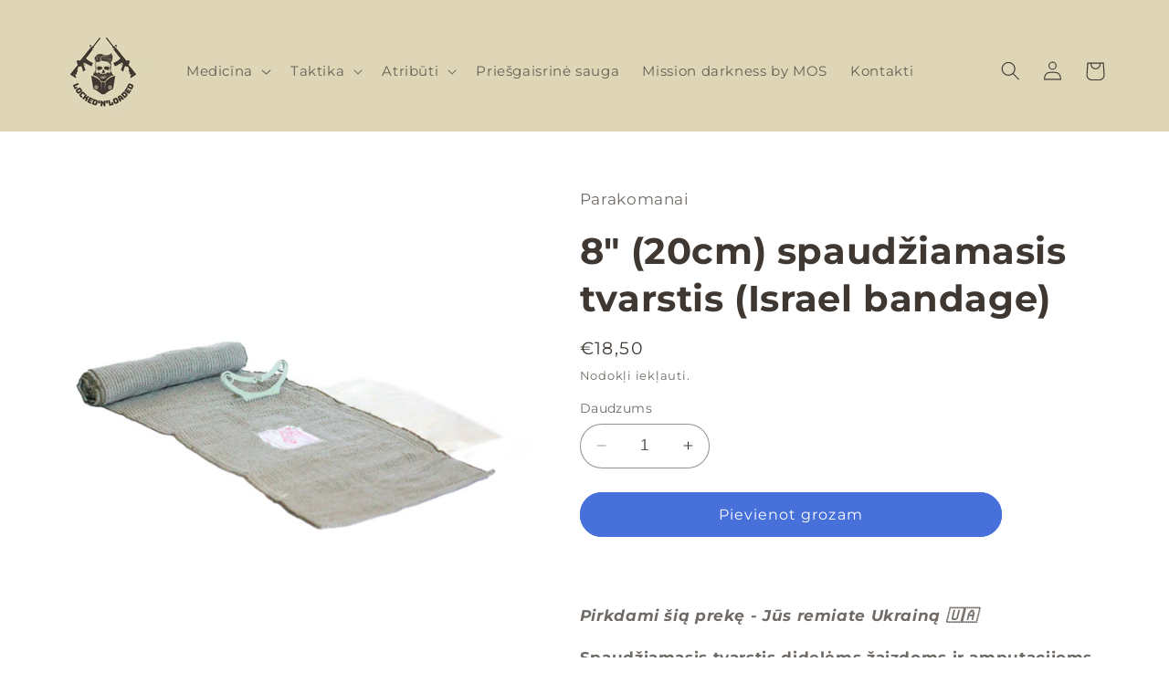

--- FILE ---
content_type: text/html; charset=utf-8
request_url: https://parduotuve.parakomanai.lt/lv/products/8-20cm-spaudziamasis-tvarstis-israel-bandage
body_size: 28197
content:
<!doctype html>
<html class="no-js" lang="lv">
  <head>
    <meta charset="utf-8">
    <meta http-equiv="X-UA-Compatible" content="IE=edge">
    <meta name="viewport" content="width=device-width,initial-scale=1">
    <meta name="theme-color" content="">
    <link rel="canonical" href="https://parduotuve.parakomanai.lt/lv/products/8-20cm-spaudziamasis-tvarstis-israel-bandage"><link rel="icon" type="image/png" href="//parduotuve.parakomanai.lt/cdn/shop/files/LNL_logo_transparent.png?crop=center&height=32&v=1671549512&width=32"><link rel="preconnect" href="https://fonts.shopifycdn.com" crossorigin><title>
      8″ (20cm) spaudžiamasis tvarstis (Israel bandage)
 &ndash; Parakomanai</title>

    
      <meta name="description" content="  Pirkdami šią prekę - Jūs remiate Ukrainą 🇺🇦 Spaudžiamasis tvarstis didelėms žaizdoms ir amputacijoms – greitas ir patikimas sprendimas ekstremalioms situacijoms Šis spaudžiamasis tvarstis yra specialiai sukurtas didelėms žaizdoms ir amputacijoms gydyti, puikiai tinkamas naudoti kritinėmis sąlygomis, kur reikia greito">
    

    

<meta property="og:site_name" content="Parakomanai">
<meta property="og:url" content="https://parduotuve.parakomanai.lt/lv/products/8-20cm-spaudziamasis-tvarstis-israel-bandage">
<meta property="og:title" content="8″ (20cm) spaudžiamasis tvarstis (Israel bandage)">
<meta property="og:type" content="product">
<meta property="og:description" content="  Pirkdami šią prekę - Jūs remiate Ukrainą 🇺🇦 Spaudžiamasis tvarstis didelėms žaizdoms ir amputacijoms – greitas ir patikimas sprendimas ekstremalioms situacijoms Šis spaudžiamasis tvarstis yra specialiai sukurtas didelėms žaizdoms ir amputacijoms gydyti, puikiai tinkamas naudoti kritinėmis sąlygomis, kur reikia greito"><meta property="og:image" content="http://parduotuve.parakomanai.lt/cdn/shop/files/israelbandage8.png?v=1697091405">
  <meta property="og:image:secure_url" content="https://parduotuve.parakomanai.lt/cdn/shop/files/israelbandage8.png?v=1697091405">
  <meta property="og:image:width" content="996">
  <meta property="og:image:height" content="996"><meta property="og:price:amount" content="18,50">
  <meta property="og:price:currency" content="EUR"><meta name="twitter:card" content="summary_large_image">
<meta name="twitter:title" content="8″ (20cm) spaudžiamasis tvarstis (Israel bandage)">
<meta name="twitter:description" content="  Pirkdami šią prekę - Jūs remiate Ukrainą 🇺🇦 Spaudžiamasis tvarstis didelėms žaizdoms ir amputacijoms – greitas ir patikimas sprendimas ekstremalioms situacijoms Šis spaudžiamasis tvarstis yra specialiai sukurtas didelėms žaizdoms ir amputacijoms gydyti, puikiai tinkamas naudoti kritinėmis sąlygomis, kur reikia greito">


    <script src="//parduotuve.parakomanai.lt/cdn/shop/t/5/assets/constants.js?v=58251544750838685771691410392" defer="defer"></script>
    <script src="//parduotuve.parakomanai.lt/cdn/shop/t/5/assets/pubsub.js?v=158357773527763999511691410393" defer="defer"></script>
    <script src="//parduotuve.parakomanai.lt/cdn/shop/t/5/assets/global.js?v=54939145903281508041691410392" defer="defer"></script><script src="//parduotuve.parakomanai.lt/cdn/shop/t/5/assets/animations.js?v=88693664871331136111691410391" defer="defer"></script><script>window.performance && window.performance.mark && window.performance.mark('shopify.content_for_header.start');</script><meta name="facebook-domain-verification" content="aqa1ujub4ti3basxx4bxxm6c2f59gc">
<meta name="google-site-verification" content="3IQP1FG9MC9CdnELGIqmZr4V2b9sjY7Bcj6kVJC0LP8">
<meta id="shopify-digital-wallet" name="shopify-digital-wallet" content="/65025016072/digital_wallets/dialog">
<link rel="alternate" hreflang="x-default" href="https://parduotuve.parakomanai.lt/products/8-20cm-spaudziamasis-tvarstis-israel-bandage">
<link rel="alternate" hreflang="lt" href="https://parduotuve.parakomanai.lt/products/8-20cm-spaudziamasis-tvarstis-israel-bandage">
<link rel="alternate" hreflang="en" href="https://parduotuve.parakomanai.lt/en/products/8-20cm-spaudziamasis-tvarstis-israel-bandage">
<link rel="alternate" hreflang="lv" href="https://parduotuve.parakomanai.lt/lv/products/8-20cm-spaudziamasis-tvarstis-israel-bandage">
<link rel="alternate" type="application/json+oembed" href="https://parduotuve.parakomanai.lt/lv/products/8-20cm-spaudziamasis-tvarstis-israel-bandage.oembed">
<script async="async" src="/checkouts/internal/preloads.js?locale=lv-LT"></script>
<script id="shopify-features" type="application/json">{"accessToken":"942a2a3f8ca2df9a826841c5d6a73a11","betas":["rich-media-storefront-analytics"],"domain":"parduotuve.parakomanai.lt","predictiveSearch":true,"shopId":65025016072,"locale":"lt"}</script>
<script>var Shopify = Shopify || {};
Shopify.shop = "parakomanai.myshopify.com";
Shopify.locale = "lv";
Shopify.currency = {"active":"EUR","rate":"1.0"};
Shopify.country = "LT";
Shopify.theme = {"name":"Refresh NEW","id":143941566728,"schema_name":"Refresh","schema_version":"11.0.0","theme_store_id":1567,"role":"main"};
Shopify.theme.handle = "null";
Shopify.theme.style = {"id":null,"handle":null};
Shopify.cdnHost = "parduotuve.parakomanai.lt/cdn";
Shopify.routes = Shopify.routes || {};
Shopify.routes.root = "/lv/";</script>
<script type="module">!function(o){(o.Shopify=o.Shopify||{}).modules=!0}(window);</script>
<script>!function(o){function n(){var o=[];function n(){o.push(Array.prototype.slice.apply(arguments))}return n.q=o,n}var t=o.Shopify=o.Shopify||{};t.loadFeatures=n(),t.autoloadFeatures=n()}(window);</script>
<script id="shop-js-analytics" type="application/json">{"pageType":"product"}</script>
<script defer="defer" async type="module" src="//parduotuve.parakomanai.lt/cdn/shopifycloud/shop-js/modules/v2/client.init-shop-cart-sync_BdyHc3Nr.en.esm.js"></script>
<script defer="defer" async type="module" src="//parduotuve.parakomanai.lt/cdn/shopifycloud/shop-js/modules/v2/chunk.common_Daul8nwZ.esm.js"></script>
<script type="module">
  await import("//parduotuve.parakomanai.lt/cdn/shopifycloud/shop-js/modules/v2/client.init-shop-cart-sync_BdyHc3Nr.en.esm.js");
await import("//parduotuve.parakomanai.lt/cdn/shopifycloud/shop-js/modules/v2/chunk.common_Daul8nwZ.esm.js");

  window.Shopify.SignInWithShop?.initShopCartSync?.({"fedCMEnabled":true,"windoidEnabled":true});

</script>
<script id="__st">var __st={"a":65025016072,"offset":7200,"reqid":"661af516-2a7a-4f4a-a31f-1de1938eb1e9-1768990880","pageurl":"parduotuve.parakomanai.lt\/lv\/products\/8-20cm-spaudziamasis-tvarstis-israel-bandage","u":"d9c17d375afd","p":"product","rtyp":"product","rid":8336241459464};</script>
<script>window.ShopifyPaypalV4VisibilityTracking = true;</script>
<script id="captcha-bootstrap">!function(){'use strict';const t='contact',e='account',n='new_comment',o=[[t,t],['blogs',n],['comments',n],[t,'customer']],c=[[e,'customer_login'],[e,'guest_login'],[e,'recover_customer_password'],[e,'create_customer']],r=t=>t.map((([t,e])=>`form[action*='/${t}']:not([data-nocaptcha='true']) input[name='form_type'][value='${e}']`)).join(','),a=t=>()=>t?[...document.querySelectorAll(t)].map((t=>t.form)):[];function s(){const t=[...o],e=r(t);return a(e)}const i='password',u='form_key',d=['recaptcha-v3-token','g-recaptcha-response','h-captcha-response',i],f=()=>{try{return window.sessionStorage}catch{return}},m='__shopify_v',_=t=>t.elements[u];function p(t,e,n=!1){try{const o=window.sessionStorage,c=JSON.parse(o.getItem(e)),{data:r}=function(t){const{data:e,action:n}=t;return t[m]||n?{data:e,action:n}:{data:t,action:n}}(c);for(const[e,n]of Object.entries(r))t.elements[e]&&(t.elements[e].value=n);n&&o.removeItem(e)}catch(o){console.error('form repopulation failed',{error:o})}}const l='form_type',E='cptcha';function T(t){t.dataset[E]=!0}const w=window,h=w.document,L='Shopify',v='ce_forms',y='captcha';let A=!1;((t,e)=>{const n=(g='f06e6c50-85a8-45c8-87d0-21a2b65856fe',I='https://cdn.shopify.com/shopifycloud/storefront-forms-hcaptcha/ce_storefront_forms_captcha_hcaptcha.v1.5.2.iife.js',D={infoText:'Saugo „hCaptcha“',privacyText:'Privatumas',termsText:'Sąlygos'},(t,e,n)=>{const o=w[L][v],c=o.bindForm;if(c)return c(t,g,e,D).then(n);var r;o.q.push([[t,g,e,D],n]),r=I,A||(h.body.append(Object.assign(h.createElement('script'),{id:'captcha-provider',async:!0,src:r})),A=!0)});var g,I,D;w[L]=w[L]||{},w[L][v]=w[L][v]||{},w[L][v].q=[],w[L][y]=w[L][y]||{},w[L][y].protect=function(t,e){n(t,void 0,e),T(t)},Object.freeze(w[L][y]),function(t,e,n,w,h,L){const[v,y,A,g]=function(t,e,n){const i=e?o:[],u=t?c:[],d=[...i,...u],f=r(d),m=r(i),_=r(d.filter((([t,e])=>n.includes(e))));return[a(f),a(m),a(_),s()]}(w,h,L),I=t=>{const e=t.target;return e instanceof HTMLFormElement?e:e&&e.form},D=t=>v().includes(t);t.addEventListener('submit',(t=>{const e=I(t);if(!e)return;const n=D(e)&&!e.dataset.hcaptchaBound&&!e.dataset.recaptchaBound,o=_(e),c=g().includes(e)&&(!o||!o.value);(n||c)&&t.preventDefault(),c&&!n&&(function(t){try{if(!f())return;!function(t){const e=f();if(!e)return;const n=_(t);if(!n)return;const o=n.value;o&&e.removeItem(o)}(t);const e=Array.from(Array(32),(()=>Math.random().toString(36)[2])).join('');!function(t,e){_(t)||t.append(Object.assign(document.createElement('input'),{type:'hidden',name:u})),t.elements[u].value=e}(t,e),function(t,e){const n=f();if(!n)return;const o=[...t.querySelectorAll(`input[type='${i}']`)].map((({name:t})=>t)),c=[...d,...o],r={};for(const[a,s]of new FormData(t).entries())c.includes(a)||(r[a]=s);n.setItem(e,JSON.stringify({[m]:1,action:t.action,data:r}))}(t,e)}catch(e){console.error('failed to persist form',e)}}(e),e.submit())}));const S=(t,e)=>{t&&!t.dataset[E]&&(n(t,e.some((e=>e===t))),T(t))};for(const o of['focusin','change'])t.addEventListener(o,(t=>{const e=I(t);D(e)&&S(e,y())}));const B=e.get('form_key'),M=e.get(l),P=B&&M;t.addEventListener('DOMContentLoaded',(()=>{const t=y();if(P)for(const e of t)e.elements[l].value===M&&p(e,B);[...new Set([...A(),...v().filter((t=>'true'===t.dataset.shopifyCaptcha))])].forEach((e=>S(e,t)))}))}(h,new URLSearchParams(w.location.search),n,t,e,['guest_login'])})(!0,!0)}();</script>
<script integrity="sha256-4kQ18oKyAcykRKYeNunJcIwy7WH5gtpwJnB7kiuLZ1E=" data-source-attribution="shopify.loadfeatures" defer="defer" src="//parduotuve.parakomanai.lt/cdn/shopifycloud/storefront/assets/storefront/load_feature-a0a9edcb.js" crossorigin="anonymous"></script>
<script data-source-attribution="shopify.dynamic_checkout.dynamic.init">var Shopify=Shopify||{};Shopify.PaymentButton=Shopify.PaymentButton||{isStorefrontPortableWallets:!0,init:function(){window.Shopify.PaymentButton.init=function(){};var t=document.createElement("script");t.src="https://parduotuve.parakomanai.lt/cdn/shopifycloud/portable-wallets/latest/portable-wallets.lt.js",t.type="module",document.head.appendChild(t)}};
</script>
<script data-source-attribution="shopify.dynamic_checkout.buyer_consent">
  function portableWalletsHideBuyerConsent(e){var t=document.getElementById("shopify-buyer-consent"),n=document.getElementById("shopify-subscription-policy-button");t&&n&&(t.classList.add("hidden"),t.setAttribute("aria-hidden","true"),n.removeEventListener("click",e))}function portableWalletsShowBuyerConsent(e){var t=document.getElementById("shopify-buyer-consent"),n=document.getElementById("shopify-subscription-policy-button");t&&n&&(t.classList.remove("hidden"),t.removeAttribute("aria-hidden"),n.addEventListener("click",e))}window.Shopify?.PaymentButton&&(window.Shopify.PaymentButton.hideBuyerConsent=portableWalletsHideBuyerConsent,window.Shopify.PaymentButton.showBuyerConsent=portableWalletsShowBuyerConsent);
</script>
<script data-source-attribution="shopify.dynamic_checkout.cart.bootstrap">document.addEventListener("DOMContentLoaded",(function(){function t(){return document.querySelector("shopify-accelerated-checkout-cart, shopify-accelerated-checkout")}if(t())Shopify.PaymentButton.init();else{new MutationObserver((function(e,n){t()&&(Shopify.PaymentButton.init(),n.disconnect())})).observe(document.body,{childList:!0,subtree:!0})}}));
</script>
<script id="sections-script" data-sections="header" defer="defer" src="//parduotuve.parakomanai.lt/cdn/shop/t/5/compiled_assets/scripts.js?v=724"></script>
<script>window.performance && window.performance.mark && window.performance.mark('shopify.content_for_header.end');</script>


    <style data-shopify>
      @font-face {
  font-family: Montserrat;
  font-weight: 400;
  font-style: normal;
  font-display: swap;
  src: url("//parduotuve.parakomanai.lt/cdn/fonts/montserrat/montserrat_n4.81949fa0ac9fd2021e16436151e8eaa539321637.woff2") format("woff2"),
       url("//parduotuve.parakomanai.lt/cdn/fonts/montserrat/montserrat_n4.a6c632ca7b62da89c3594789ba828388aac693fe.woff") format("woff");
}

      @font-face {
  font-family: Montserrat;
  font-weight: 700;
  font-style: normal;
  font-display: swap;
  src: url("//parduotuve.parakomanai.lt/cdn/fonts/montserrat/montserrat_n7.3c434e22befd5c18a6b4afadb1e3d77c128c7939.woff2") format("woff2"),
       url("//parduotuve.parakomanai.lt/cdn/fonts/montserrat/montserrat_n7.5d9fa6e2cae713c8fb539a9876489d86207fe957.woff") format("woff");
}

      @font-face {
  font-family: Montserrat;
  font-weight: 400;
  font-style: italic;
  font-display: swap;
  src: url("//parduotuve.parakomanai.lt/cdn/fonts/montserrat/montserrat_i4.5a4ea298b4789e064f62a29aafc18d41f09ae59b.woff2") format("woff2"),
       url("//parduotuve.parakomanai.lt/cdn/fonts/montserrat/montserrat_i4.072b5869c5e0ed5b9d2021e4c2af132e16681ad2.woff") format("woff");
}

      @font-face {
  font-family: Montserrat;
  font-weight: 700;
  font-style: italic;
  font-display: swap;
  src: url("//parduotuve.parakomanai.lt/cdn/fonts/montserrat/montserrat_i7.a0d4a463df4f146567d871890ffb3c80408e7732.woff2") format("woff2"),
       url("//parduotuve.parakomanai.lt/cdn/fonts/montserrat/montserrat_i7.f6ec9f2a0681acc6f8152c40921d2a4d2e1a2c78.woff") format("woff");
}

      @font-face {
  font-family: Montserrat;
  font-weight: 700;
  font-style: normal;
  font-display: swap;
  src: url("//parduotuve.parakomanai.lt/cdn/fonts/montserrat/montserrat_n7.3c434e22befd5c18a6b4afadb1e3d77c128c7939.woff2") format("woff2"),
       url("//parduotuve.parakomanai.lt/cdn/fonts/montserrat/montserrat_n7.5d9fa6e2cae713c8fb539a9876489d86207fe957.woff") format("woff");
}


      
        :root,
        .color-background-1 {
          --color-background: 255,255,255;
        
          --gradient-background: #ffffff;
        
        --color-foreground: 63,56,50;
        --color-shadow: 63,56,50;
        --color-button: 71,112,219;
        --color-button-text: 255,255,255;
        --color-secondary-button: 255,255,255;
        --color-secondary-button-text: 14,27,77;
        --color-link: 14,27,77;
        --color-badge-foreground: 63,56,50;
        --color-badge-background: 255,255,255;
        --color-badge-border: 63,56,50;
        --payment-terms-background-color: rgb(255 255 255);
      }
      
        
        .color-background-2 {
          --color-background: 223,214,184;
        
          --gradient-background: #dfd6b8;
        
        --color-foreground: 63,56,50;
        --color-shadow: 63,56,50;
        --color-button: 63,56,50;
        --color-button-text: 223,214,184;
        --color-secondary-button: 223,214,184;
        --color-secondary-button-text: 63,56,50;
        --color-link: 63,56,50;
        --color-badge-foreground: 63,56,50;
        --color-badge-background: 223,214,184;
        --color-badge-border: 63,56,50;
        --payment-terms-background-color: rgb(223 214 184);
      }
      
        
        .color-inverse {
          --color-background: 63,56,50;
        
          --gradient-background: #3f3832;
        
        --color-foreground: 255,255,255;
        --color-shadow: 63,56,50;
        --color-button: 255,255,255;
        --color-button-text: 63,56,50;
        --color-secondary-button: 63,56,50;
        --color-secondary-button-text: 255,255,255;
        --color-link: 255,255,255;
        --color-badge-foreground: 255,255,255;
        --color-badge-background: 63,56,50;
        --color-badge-border: 255,255,255;
        --payment-terms-background-color: rgb(63 56 50);
      }
      
        
        .color-accent-1 {
          --color-background: 71,112,219;
        
          --gradient-background: #4770db;
        
        --color-foreground: 255,255,255;
        --color-shadow: 63,56,50;
        --color-button: 255,255,255;
        --color-button-text: 71,112,219;
        --color-secondary-button: 71,112,219;
        --color-secondary-button-text: 255,255,255;
        --color-link: 255,255,255;
        --color-badge-foreground: 255,255,255;
        --color-badge-background: 71,112,219;
        --color-badge-border: 255,255,255;
        --payment-terms-background-color: rgb(71 112 219);
      }
      
        
        .color-accent-2 {
          --color-background: 95,110,164;
        
          --gradient-background: #5f6ea4;
        
        --color-foreground: 255,255,255;
        --color-shadow: 63,56,50;
        --color-button: 255,255,255;
        --color-button-text: 95,110,164;
        --color-secondary-button: 95,110,164;
        --color-secondary-button-text: 255,255,255;
        --color-link: 255,255,255;
        --color-badge-foreground: 255,255,255;
        --color-badge-background: 95,110,164;
        --color-badge-border: 255,255,255;
        --payment-terms-background-color: rgb(95 110 164);
      }
      

      body, .color-background-1, .color-background-2, .color-inverse, .color-accent-1, .color-accent-2 {
        color: rgba(var(--color-foreground), 0.75);
        background-color: rgb(var(--color-background));
      }

      :root {
        --font-body-family: Montserrat, sans-serif;
        --font-body-style: normal;
        --font-body-weight: 400;
        --font-body-weight-bold: 700;

        --font-heading-family: Montserrat, sans-serif;
        --font-heading-style: normal;
        --font-heading-weight: 700;

        --font-body-scale: 1.05;
        --font-heading-scale: 0.9523809523809523;

        --media-padding: px;
        --media-border-opacity: 0.1;
        --media-border-width: 0px;
        --media-radius: 20px;
        --media-shadow-opacity: 0.0;
        --media-shadow-horizontal-offset: 0px;
        --media-shadow-vertical-offset: 4px;
        --media-shadow-blur-radius: 5px;
        --media-shadow-visible: 0;

        --page-width: 120rem;
        --page-width-margin: 0rem;

        --product-card-image-padding: 1.6rem;
        --product-card-corner-radius: 1.8rem;
        --product-card-text-alignment: left;
        --product-card-border-width: 0.0rem;
        --product-card-border-opacity: 1.0;
        --product-card-shadow-opacity: 0.0;
        --product-card-shadow-visible: 0;
        --product-card-shadow-horizontal-offset: 0.0rem;
        --product-card-shadow-vertical-offset: 0.4rem;
        --product-card-shadow-blur-radius: 0.5rem;

        --collection-card-image-padding: 1.6rem;
        --collection-card-corner-radius: 1.8rem;
        --collection-card-text-alignment: left;
        --collection-card-border-width: 0.0rem;
        --collection-card-border-opacity: 1.0;
        --collection-card-shadow-opacity: 0.0;
        --collection-card-shadow-visible: 0;
        --collection-card-shadow-horizontal-offset: 0.0rem;
        --collection-card-shadow-vertical-offset: 0.4rem;
        --collection-card-shadow-blur-radius: 0.5rem;

        --blog-card-image-padding: 1.6rem;
        --blog-card-corner-radius: 1.8rem;
        --blog-card-text-alignment: left;
        --blog-card-border-width: 0.0rem;
        --blog-card-border-opacity: 1.0;
        --blog-card-shadow-opacity: 0.0;
        --blog-card-shadow-visible: 0;
        --blog-card-shadow-horizontal-offset: 0.0rem;
        --blog-card-shadow-vertical-offset: 0.4rem;
        --blog-card-shadow-blur-radius: 0.5rem;

        --badge-corner-radius: 0.0rem;

        --popup-border-width: 1px;
        --popup-border-opacity: 0.1;
        --popup-corner-radius: 18px;
        --popup-shadow-opacity: 0.0;
        --popup-shadow-horizontal-offset: 0px;
        --popup-shadow-vertical-offset: 4px;
        --popup-shadow-blur-radius: 5px;

        --drawer-border-width: 0px;
        --drawer-border-opacity: 0.1;
        --drawer-shadow-opacity: 0.0;
        --drawer-shadow-horizontal-offset: 0px;
        --drawer-shadow-vertical-offset: 4px;
        --drawer-shadow-blur-radius: 5px;

        --spacing-sections-desktop: 0px;
        --spacing-sections-mobile: 0px;

        --grid-desktop-vertical-spacing: 28px;
        --grid-desktop-horizontal-spacing: 28px;
        --grid-mobile-vertical-spacing: 14px;
        --grid-mobile-horizontal-spacing: 14px;

        --text-boxes-border-opacity: 0.1;
        --text-boxes-border-width: 0px;
        --text-boxes-radius: 20px;
        --text-boxes-shadow-opacity: 0.0;
        --text-boxes-shadow-visible: 0;
        --text-boxes-shadow-horizontal-offset: 0px;
        --text-boxes-shadow-vertical-offset: 4px;
        --text-boxes-shadow-blur-radius: 5px;

        --buttons-radius: 40px;
        --buttons-radius-outset: 41px;
        --buttons-border-width: 1px;
        --buttons-border-opacity: 1.0;
        --buttons-shadow-opacity: 0.0;
        --buttons-shadow-visible: 0;
        --buttons-shadow-horizontal-offset: 0px;
        --buttons-shadow-vertical-offset: 4px;
        --buttons-shadow-blur-radius: 5px;
        --buttons-border-offset: 0.3px;

        --inputs-radius: 26px;
        --inputs-border-width: 1px;
        --inputs-border-opacity: 0.55;
        --inputs-shadow-opacity: 0.0;
        --inputs-shadow-horizontal-offset: 0px;
        --inputs-margin-offset: 0px;
        --inputs-shadow-vertical-offset: 4px;
        --inputs-shadow-blur-radius: 5px;
        --inputs-radius-outset: 27px;

        --variant-pills-radius: 40px;
        --variant-pills-border-width: 1px;
        --variant-pills-border-opacity: 0.55;
        --variant-pills-shadow-opacity: 0.0;
        --variant-pills-shadow-horizontal-offset: 0px;
        --variant-pills-shadow-vertical-offset: 4px;
        --variant-pills-shadow-blur-radius: 5px;
      }

      *,
      *::before,
      *::after {
        box-sizing: inherit;
      }

      html {
        box-sizing: border-box;
        font-size: calc(var(--font-body-scale) * 62.5%);
        height: 100%;
      }

      body {
        display: grid;
        grid-template-rows: auto auto 1fr auto;
        grid-template-columns: 100%;
        min-height: 100%;
        margin: 0;
        font-size: 1.5rem;
        letter-spacing: 0.06rem;
        line-height: calc(1 + 0.8 / var(--font-body-scale));
        font-family: var(--font-body-family);
        font-style: var(--font-body-style);
        font-weight: var(--font-body-weight);
      }

      @media screen and (min-width: 750px) {
        body {
          font-size: 1.6rem;
        }
      }
    </style>

    <link href="//parduotuve.parakomanai.lt/cdn/shop/t/5/assets/base.css?v=29733225056567678281758278779" rel="stylesheet" type="text/css" media="all" />
<link rel="preload" as="font" href="//parduotuve.parakomanai.lt/cdn/fonts/montserrat/montserrat_n4.81949fa0ac9fd2021e16436151e8eaa539321637.woff2" type="font/woff2" crossorigin><link rel="preload" as="font" href="//parduotuve.parakomanai.lt/cdn/fonts/montserrat/montserrat_n7.3c434e22befd5c18a6b4afadb1e3d77c128c7939.woff2" type="font/woff2" crossorigin><link href="//parduotuve.parakomanai.lt/cdn/shop/t/5/assets/component-localization-form.css?v=143319823105703127341691410392" rel="stylesheet" type="text/css" media="all" />
      <script src="//parduotuve.parakomanai.lt/cdn/shop/t/5/assets/localization-form.js?v=161644695336821385561691410393" defer="defer"></script><link
        rel="stylesheet"
        href="//parduotuve.parakomanai.lt/cdn/shop/t/5/assets/component-predictive-search.css?v=118923337488134913561691410392"
        media="print"
        onload="this.media='all'"
      ><script>
      document.documentElement.className = document.documentElement.className.replace('no-js', 'js');
      if (Shopify.designMode) {
        document.documentElement.classList.add('shopify-design-mode');
      }
    </script>
  <!-- BEGIN app block: shopify://apps/makecommerce-shipping-solution/blocks/hide-checkout-button-from-modal/61e2c6ed-bbd6-4175-82c1-50e53eb3db6a -->
<!-- END app block --><script src="https://cdn.shopify.com/extensions/019afdb4-a8d2-7009-8cb5-306ed97d5e4d/my-app-71/assets/MakeCommerce.js" type="text/javascript" defer="defer"></script>
<link href="https://cdn.shopify.com/extensions/019afdb4-a8d2-7009-8cb5-306ed97d5e4d/my-app-71/assets/MakeCommerceStyle.css" rel="stylesheet" type="text/css" media="all">
<script src="https://cdn.shopify.com/extensions/019ae673-70c1-78dd-81ed-784ace1bc7db/ml-branch-4/assets/popups.js" type="text/javascript" defer="defer"></script>
<script src="https://cdn.shopify.com/extensions/019afdb4-a8d2-7009-8cb5-306ed97d5e4d/my-app-71/assets/delay-buy-now-button.js" type="text/javascript" defer="defer"></script>
<link href="https://monorail-edge.shopifysvc.com" rel="dns-prefetch">
<script>(function(){if ("sendBeacon" in navigator && "performance" in window) {try {var session_token_from_headers = performance.getEntriesByType('navigation')[0].serverTiming.find(x => x.name == '_s').description;} catch {var session_token_from_headers = undefined;}var session_cookie_matches = document.cookie.match(/_shopify_s=([^;]*)/);var session_token_from_cookie = session_cookie_matches && session_cookie_matches.length === 2 ? session_cookie_matches[1] : "";var session_token = session_token_from_headers || session_token_from_cookie || "";function handle_abandonment_event(e) {var entries = performance.getEntries().filter(function(entry) {return /monorail-edge.shopifysvc.com/.test(entry.name);});if (!window.abandonment_tracked && entries.length === 0) {window.abandonment_tracked = true;var currentMs = Date.now();var navigation_start = performance.timing.navigationStart;var payload = {shop_id: 65025016072,url: window.location.href,navigation_start,duration: currentMs - navigation_start,session_token,page_type: "product"};window.navigator.sendBeacon("https://monorail-edge.shopifysvc.com/v1/produce", JSON.stringify({schema_id: "online_store_buyer_site_abandonment/1.1",payload: payload,metadata: {event_created_at_ms: currentMs,event_sent_at_ms: currentMs}}));}}window.addEventListener('pagehide', handle_abandonment_event);}}());</script>
<script id="web-pixels-manager-setup">(function e(e,d,r,n,o){if(void 0===o&&(o={}),!Boolean(null===(a=null===(i=window.Shopify)||void 0===i?void 0:i.analytics)||void 0===a?void 0:a.replayQueue)){var i,a;window.Shopify=window.Shopify||{};var t=window.Shopify;t.analytics=t.analytics||{};var s=t.analytics;s.replayQueue=[],s.publish=function(e,d,r){return s.replayQueue.push([e,d,r]),!0};try{self.performance.mark("wpm:start")}catch(e){}var l=function(){var e={modern:/Edge?\/(1{2}[4-9]|1[2-9]\d|[2-9]\d{2}|\d{4,})\.\d+(\.\d+|)|Firefox\/(1{2}[4-9]|1[2-9]\d|[2-9]\d{2}|\d{4,})\.\d+(\.\d+|)|Chrom(ium|e)\/(9{2}|\d{3,})\.\d+(\.\d+|)|(Maci|X1{2}).+ Version\/(15\.\d+|(1[6-9]|[2-9]\d|\d{3,})\.\d+)([,.]\d+|)( \(\w+\)|)( Mobile\/\w+|) Safari\/|Chrome.+OPR\/(9{2}|\d{3,})\.\d+\.\d+|(CPU[ +]OS|iPhone[ +]OS|CPU[ +]iPhone|CPU IPhone OS|CPU iPad OS)[ +]+(15[._]\d+|(1[6-9]|[2-9]\d|\d{3,})[._]\d+)([._]\d+|)|Android:?[ /-](13[3-9]|1[4-9]\d|[2-9]\d{2}|\d{4,})(\.\d+|)(\.\d+|)|Android.+Firefox\/(13[5-9]|1[4-9]\d|[2-9]\d{2}|\d{4,})\.\d+(\.\d+|)|Android.+Chrom(ium|e)\/(13[3-9]|1[4-9]\d|[2-9]\d{2}|\d{4,})\.\d+(\.\d+|)|SamsungBrowser\/([2-9]\d|\d{3,})\.\d+/,legacy:/Edge?\/(1[6-9]|[2-9]\d|\d{3,})\.\d+(\.\d+|)|Firefox\/(5[4-9]|[6-9]\d|\d{3,})\.\d+(\.\d+|)|Chrom(ium|e)\/(5[1-9]|[6-9]\d|\d{3,})\.\d+(\.\d+|)([\d.]+$|.*Safari\/(?![\d.]+ Edge\/[\d.]+$))|(Maci|X1{2}).+ Version\/(10\.\d+|(1[1-9]|[2-9]\d|\d{3,})\.\d+)([,.]\d+|)( \(\w+\)|)( Mobile\/\w+|) Safari\/|Chrome.+OPR\/(3[89]|[4-9]\d|\d{3,})\.\d+\.\d+|(CPU[ +]OS|iPhone[ +]OS|CPU[ +]iPhone|CPU IPhone OS|CPU iPad OS)[ +]+(10[._]\d+|(1[1-9]|[2-9]\d|\d{3,})[._]\d+)([._]\d+|)|Android:?[ /-](13[3-9]|1[4-9]\d|[2-9]\d{2}|\d{4,})(\.\d+|)(\.\d+|)|Mobile Safari.+OPR\/([89]\d|\d{3,})\.\d+\.\d+|Android.+Firefox\/(13[5-9]|1[4-9]\d|[2-9]\d{2}|\d{4,})\.\d+(\.\d+|)|Android.+Chrom(ium|e)\/(13[3-9]|1[4-9]\d|[2-9]\d{2}|\d{4,})\.\d+(\.\d+|)|Android.+(UC? ?Browser|UCWEB|U3)[ /]?(15\.([5-9]|\d{2,})|(1[6-9]|[2-9]\d|\d{3,})\.\d+)\.\d+|SamsungBrowser\/(5\.\d+|([6-9]|\d{2,})\.\d+)|Android.+MQ{2}Browser\/(14(\.(9|\d{2,})|)|(1[5-9]|[2-9]\d|\d{3,})(\.\d+|))(\.\d+|)|K[Aa][Ii]OS\/(3\.\d+|([4-9]|\d{2,})\.\d+)(\.\d+|)/},d=e.modern,r=e.legacy,n=navigator.userAgent;return n.match(d)?"modern":n.match(r)?"legacy":"unknown"}(),u="modern"===l?"modern":"legacy",c=(null!=n?n:{modern:"",legacy:""})[u],f=function(e){return[e.baseUrl,"/wpm","/b",e.hashVersion,"modern"===e.buildTarget?"m":"l",".js"].join("")}({baseUrl:d,hashVersion:r,buildTarget:u}),m=function(e){var d=e.version,r=e.bundleTarget,n=e.surface,o=e.pageUrl,i=e.monorailEndpoint;return{emit:function(e){var a=e.status,t=e.errorMsg,s=(new Date).getTime(),l=JSON.stringify({metadata:{event_sent_at_ms:s},events:[{schema_id:"web_pixels_manager_load/3.1",payload:{version:d,bundle_target:r,page_url:o,status:a,surface:n,error_msg:t},metadata:{event_created_at_ms:s}}]});if(!i)return console&&console.warn&&console.warn("[Web Pixels Manager] No Monorail endpoint provided, skipping logging."),!1;try{return self.navigator.sendBeacon.bind(self.navigator)(i,l)}catch(e){}var u=new XMLHttpRequest;try{return u.open("POST",i,!0),u.setRequestHeader("Content-Type","text/plain"),u.send(l),!0}catch(e){return console&&console.warn&&console.warn("[Web Pixels Manager] Got an unhandled error while logging to Monorail."),!1}}}}({version:r,bundleTarget:l,surface:e.surface,pageUrl:self.location.href,monorailEndpoint:e.monorailEndpoint});try{o.browserTarget=l,function(e){var d=e.src,r=e.async,n=void 0===r||r,o=e.onload,i=e.onerror,a=e.sri,t=e.scriptDataAttributes,s=void 0===t?{}:t,l=document.createElement("script"),u=document.querySelector("head"),c=document.querySelector("body");if(l.async=n,l.src=d,a&&(l.integrity=a,l.crossOrigin="anonymous"),s)for(var f in s)if(Object.prototype.hasOwnProperty.call(s,f))try{l.dataset[f]=s[f]}catch(e){}if(o&&l.addEventListener("load",o),i&&l.addEventListener("error",i),u)u.appendChild(l);else{if(!c)throw new Error("Did not find a head or body element to append the script");c.appendChild(l)}}({src:f,async:!0,onload:function(){if(!function(){var e,d;return Boolean(null===(d=null===(e=window.Shopify)||void 0===e?void 0:e.analytics)||void 0===d?void 0:d.initialized)}()){var d=window.webPixelsManager.init(e)||void 0;if(d){var r=window.Shopify.analytics;r.replayQueue.forEach((function(e){var r=e[0],n=e[1],o=e[2];d.publishCustomEvent(r,n,o)})),r.replayQueue=[],r.publish=d.publishCustomEvent,r.visitor=d.visitor,r.initialized=!0}}},onerror:function(){return m.emit({status:"failed",errorMsg:"".concat(f," has failed to load")})},sri:function(e){var d=/^sha384-[A-Za-z0-9+/=]+$/;return"string"==typeof e&&d.test(e)}(c)?c:"",scriptDataAttributes:o}),m.emit({status:"loading"})}catch(e){m.emit({status:"failed",errorMsg:(null==e?void 0:e.message)||"Unknown error"})}}})({shopId: 65025016072,storefrontBaseUrl: "https://parduotuve.parakomanai.lt",extensionsBaseUrl: "https://extensions.shopifycdn.com/cdn/shopifycloud/web-pixels-manager",monorailEndpoint: "https://monorail-edge.shopifysvc.com/unstable/produce_batch",surface: "storefront-renderer",enabledBetaFlags: ["2dca8a86"],webPixelsConfigList: [{"id":"3949986056","configuration":"{\"config\":\"{\\\"google_tag_ids\\\":[\\\"G-YJSZD0BGW5\\\",\\\"GT-5TNLFL9Z\\\"],\\\"target_country\\\":\\\"ZZ\\\",\\\"gtag_events\\\":[{\\\"type\\\":\\\"search\\\",\\\"action_label\\\":\\\"G-YJSZD0BGW5\\\"},{\\\"type\\\":\\\"begin_checkout\\\",\\\"action_label\\\":\\\"G-YJSZD0BGW5\\\"},{\\\"type\\\":\\\"view_item\\\",\\\"action_label\\\":[\\\"G-YJSZD0BGW5\\\",\\\"MC-YYJ1HVFN61\\\"]},{\\\"type\\\":\\\"purchase\\\",\\\"action_label\\\":[\\\"G-YJSZD0BGW5\\\",\\\"MC-YYJ1HVFN61\\\"]},{\\\"type\\\":\\\"page_view\\\",\\\"action_label\\\":[\\\"G-YJSZD0BGW5\\\",\\\"MC-YYJ1HVFN61\\\"]},{\\\"type\\\":\\\"add_payment_info\\\",\\\"action_label\\\":\\\"G-YJSZD0BGW5\\\"},{\\\"type\\\":\\\"add_to_cart\\\",\\\"action_label\\\":\\\"G-YJSZD0BGW5\\\"}],\\\"enable_monitoring_mode\\\":false}\"}","eventPayloadVersion":"v1","runtimeContext":"OPEN","scriptVersion":"b2a88bafab3e21179ed38636efcd8a93","type":"APP","apiClientId":1780363,"privacyPurposes":[],"dataSharingAdjustments":{"protectedCustomerApprovalScopes":["read_customer_address","read_customer_email","read_customer_name","read_customer_personal_data","read_customer_phone"]}},{"id":"334102792","configuration":"{\"pixel_id\":\"663150982415673\",\"pixel_type\":\"facebook_pixel\",\"metaapp_system_user_token\":\"-\"}","eventPayloadVersion":"v1","runtimeContext":"OPEN","scriptVersion":"ca16bc87fe92b6042fbaa3acc2fbdaa6","type":"APP","apiClientId":2329312,"privacyPurposes":["ANALYTICS","MARKETING","SALE_OF_DATA"],"dataSharingAdjustments":{"protectedCustomerApprovalScopes":["read_customer_address","read_customer_email","read_customer_name","read_customer_personal_data","read_customer_phone"]}},{"id":"shopify-app-pixel","configuration":"{}","eventPayloadVersion":"v1","runtimeContext":"STRICT","scriptVersion":"0450","apiClientId":"shopify-pixel","type":"APP","privacyPurposes":["ANALYTICS","MARKETING"]},{"id":"shopify-custom-pixel","eventPayloadVersion":"v1","runtimeContext":"LAX","scriptVersion":"0450","apiClientId":"shopify-pixel","type":"CUSTOM","privacyPurposes":["ANALYTICS","MARKETING"]}],isMerchantRequest: false,initData: {"shop":{"name":"Parakomanai","paymentSettings":{"currencyCode":"EUR"},"myshopifyDomain":"parakomanai.myshopify.com","countryCode":"LT","storefrontUrl":"https:\/\/parduotuve.parakomanai.lt\/lv"},"customer":null,"cart":null,"checkout":null,"productVariants":[{"price":{"amount":18.5,"currencyCode":"EUR"},"product":{"title":"8″ (20cm) spaudžiamasis tvarstis (Israel bandage)","vendor":"Parakomanai","id":"8336241459464","untranslatedTitle":"8″ (20cm) spaudžiamasis tvarstis (Israel bandage)","url":"\/lv\/products\/8-20cm-spaudziamasis-tvarstis-israel-bandage","type":""},"id":"44770937733384","image":{"src":"\/\/parduotuve.parakomanai.lt\/cdn\/shop\/files\/israelbandage8.png?v=1697091405"},"sku":"","title":"Default Title","untranslatedTitle":"Default Title"}],"purchasingCompany":null},},"https://parduotuve.parakomanai.lt/cdn","fcfee988w5aeb613cpc8e4bc33m6693e112",{"modern":"","legacy":""},{"shopId":"65025016072","storefrontBaseUrl":"https:\/\/parduotuve.parakomanai.lt","extensionBaseUrl":"https:\/\/extensions.shopifycdn.com\/cdn\/shopifycloud\/web-pixels-manager","surface":"storefront-renderer","enabledBetaFlags":"[\"2dca8a86\"]","isMerchantRequest":"false","hashVersion":"fcfee988w5aeb613cpc8e4bc33m6693e112","publish":"custom","events":"[[\"page_viewed\",{}],[\"product_viewed\",{\"productVariant\":{\"price\":{\"amount\":18.5,\"currencyCode\":\"EUR\"},\"product\":{\"title\":\"8″ (20cm) spaudžiamasis tvarstis (Israel bandage)\",\"vendor\":\"Parakomanai\",\"id\":\"8336241459464\",\"untranslatedTitle\":\"8″ (20cm) spaudžiamasis tvarstis (Israel bandage)\",\"url\":\"\/lv\/products\/8-20cm-spaudziamasis-tvarstis-israel-bandage\",\"type\":\"\"},\"id\":\"44770937733384\",\"image\":{\"src\":\"\/\/parduotuve.parakomanai.lt\/cdn\/shop\/files\/israelbandage8.png?v=1697091405\"},\"sku\":\"\",\"title\":\"Default Title\",\"untranslatedTitle\":\"Default Title\"}}]]"});</script><script>
  window.ShopifyAnalytics = window.ShopifyAnalytics || {};
  window.ShopifyAnalytics.meta = window.ShopifyAnalytics.meta || {};
  window.ShopifyAnalytics.meta.currency = 'EUR';
  var meta = {"product":{"id":8336241459464,"gid":"gid:\/\/shopify\/Product\/8336241459464","vendor":"Parakomanai","type":"","handle":"8-20cm-spaudziamasis-tvarstis-israel-bandage","variants":[{"id":44770937733384,"price":1850,"name":"8″ (20cm) spaudžiamasis tvarstis (Israel bandage)","public_title":null,"sku":""}],"remote":false},"page":{"pageType":"product","resourceType":"product","resourceId":8336241459464,"requestId":"661af516-2a7a-4f4a-a31f-1de1938eb1e9-1768990880"}};
  for (var attr in meta) {
    window.ShopifyAnalytics.meta[attr] = meta[attr];
  }
</script>
<script class="analytics">
  (function () {
    var customDocumentWrite = function(content) {
      var jquery = null;

      if (window.jQuery) {
        jquery = window.jQuery;
      } else if (window.Checkout && window.Checkout.$) {
        jquery = window.Checkout.$;
      }

      if (jquery) {
        jquery('body').append(content);
      }
    };

    var hasLoggedConversion = function(token) {
      if (token) {
        return document.cookie.indexOf('loggedConversion=' + token) !== -1;
      }
      return false;
    }

    var setCookieIfConversion = function(token) {
      if (token) {
        var twoMonthsFromNow = new Date(Date.now());
        twoMonthsFromNow.setMonth(twoMonthsFromNow.getMonth() + 2);

        document.cookie = 'loggedConversion=' + token + '; expires=' + twoMonthsFromNow;
      }
    }

    var trekkie = window.ShopifyAnalytics.lib = window.trekkie = window.trekkie || [];
    if (trekkie.integrations) {
      return;
    }
    trekkie.methods = [
      'identify',
      'page',
      'ready',
      'track',
      'trackForm',
      'trackLink'
    ];
    trekkie.factory = function(method) {
      return function() {
        var args = Array.prototype.slice.call(arguments);
        args.unshift(method);
        trekkie.push(args);
        return trekkie;
      };
    };
    for (var i = 0; i < trekkie.methods.length; i++) {
      var key = trekkie.methods[i];
      trekkie[key] = trekkie.factory(key);
    }
    trekkie.load = function(config) {
      trekkie.config = config || {};
      trekkie.config.initialDocumentCookie = document.cookie;
      var first = document.getElementsByTagName('script')[0];
      var script = document.createElement('script');
      script.type = 'text/javascript';
      script.onerror = function(e) {
        var scriptFallback = document.createElement('script');
        scriptFallback.type = 'text/javascript';
        scriptFallback.onerror = function(error) {
                var Monorail = {
      produce: function produce(monorailDomain, schemaId, payload) {
        var currentMs = new Date().getTime();
        var event = {
          schema_id: schemaId,
          payload: payload,
          metadata: {
            event_created_at_ms: currentMs,
            event_sent_at_ms: currentMs
          }
        };
        return Monorail.sendRequest("https://" + monorailDomain + "/v1/produce", JSON.stringify(event));
      },
      sendRequest: function sendRequest(endpointUrl, payload) {
        // Try the sendBeacon API
        if (window && window.navigator && typeof window.navigator.sendBeacon === 'function' && typeof window.Blob === 'function' && !Monorail.isIos12()) {
          var blobData = new window.Blob([payload], {
            type: 'text/plain'
          });

          if (window.navigator.sendBeacon(endpointUrl, blobData)) {
            return true;
          } // sendBeacon was not successful

        } // XHR beacon

        var xhr = new XMLHttpRequest();

        try {
          xhr.open('POST', endpointUrl);
          xhr.setRequestHeader('Content-Type', 'text/plain');
          xhr.send(payload);
        } catch (e) {
          console.log(e);
        }

        return false;
      },
      isIos12: function isIos12() {
        return window.navigator.userAgent.lastIndexOf('iPhone; CPU iPhone OS 12_') !== -1 || window.navigator.userAgent.lastIndexOf('iPad; CPU OS 12_') !== -1;
      }
    };
    Monorail.produce('monorail-edge.shopifysvc.com',
      'trekkie_storefront_load_errors/1.1',
      {shop_id: 65025016072,
      theme_id: 143941566728,
      app_name: "storefront",
      context_url: window.location.href,
      source_url: "//parduotuve.parakomanai.lt/cdn/s/trekkie.storefront.cd680fe47e6c39ca5d5df5f0a32d569bc48c0f27.min.js"});

        };
        scriptFallback.async = true;
        scriptFallback.src = '//parduotuve.parakomanai.lt/cdn/s/trekkie.storefront.cd680fe47e6c39ca5d5df5f0a32d569bc48c0f27.min.js';
        first.parentNode.insertBefore(scriptFallback, first);
      };
      script.async = true;
      script.src = '//parduotuve.parakomanai.lt/cdn/s/trekkie.storefront.cd680fe47e6c39ca5d5df5f0a32d569bc48c0f27.min.js';
      first.parentNode.insertBefore(script, first);
    };
    trekkie.load(
      {"Trekkie":{"appName":"storefront","development":false,"defaultAttributes":{"shopId":65025016072,"isMerchantRequest":null,"themeId":143941566728,"themeCityHash":"15150787909657904506","contentLanguage":"lv","currency":"EUR","eventMetadataId":"43a80cfc-7299-4b2d-bb10-4f19aa95ceee"},"isServerSideCookieWritingEnabled":true,"monorailRegion":"shop_domain","enabledBetaFlags":["65f19447"]},"Session Attribution":{},"S2S":{"facebookCapiEnabled":true,"source":"trekkie-storefront-renderer","apiClientId":580111}}
    );

    var loaded = false;
    trekkie.ready(function() {
      if (loaded) return;
      loaded = true;

      window.ShopifyAnalytics.lib = window.trekkie;

      var originalDocumentWrite = document.write;
      document.write = customDocumentWrite;
      try { window.ShopifyAnalytics.merchantGoogleAnalytics.call(this); } catch(error) {};
      document.write = originalDocumentWrite;

      window.ShopifyAnalytics.lib.page(null,{"pageType":"product","resourceType":"product","resourceId":8336241459464,"requestId":"661af516-2a7a-4f4a-a31f-1de1938eb1e9-1768990880","shopifyEmitted":true});

      var match = window.location.pathname.match(/checkouts\/(.+)\/(thank_you|post_purchase)/)
      var token = match? match[1]: undefined;
      if (!hasLoggedConversion(token)) {
        setCookieIfConversion(token);
        window.ShopifyAnalytics.lib.track("Viewed Product",{"currency":"EUR","variantId":44770937733384,"productId":8336241459464,"productGid":"gid:\/\/shopify\/Product\/8336241459464","name":"8″ (20cm) spaudžiamasis tvarstis (Israel bandage)","price":"18.50","sku":"","brand":"Parakomanai","variant":null,"category":"","nonInteraction":true,"remote":false},undefined,undefined,{"shopifyEmitted":true});
      window.ShopifyAnalytics.lib.track("monorail:\/\/trekkie_storefront_viewed_product\/1.1",{"currency":"EUR","variantId":44770937733384,"productId":8336241459464,"productGid":"gid:\/\/shopify\/Product\/8336241459464","name":"8″ (20cm) spaudžiamasis tvarstis (Israel bandage)","price":"18.50","sku":"","brand":"Parakomanai","variant":null,"category":"","nonInteraction":true,"remote":false,"referer":"https:\/\/parduotuve.parakomanai.lt\/lv\/products\/8-20cm-spaudziamasis-tvarstis-israel-bandage"});
      }
    });


        var eventsListenerScript = document.createElement('script');
        eventsListenerScript.async = true;
        eventsListenerScript.src = "//parduotuve.parakomanai.lt/cdn/shopifycloud/storefront/assets/shop_events_listener-3da45d37.js";
        document.getElementsByTagName('head')[0].appendChild(eventsListenerScript);

})();</script>
<script
  defer
  src="https://parduotuve.parakomanai.lt/cdn/shopifycloud/perf-kit/shopify-perf-kit-3.0.4.min.js"
  data-application="storefront-renderer"
  data-shop-id="65025016072"
  data-render-region="gcp-us-east1"
  data-page-type="product"
  data-theme-instance-id="143941566728"
  data-theme-name="Refresh"
  data-theme-version="11.0.0"
  data-monorail-region="shop_domain"
  data-resource-timing-sampling-rate="10"
  data-shs="true"
  data-shs-beacon="true"
  data-shs-export-with-fetch="true"
  data-shs-logs-sample-rate="1"
  data-shs-beacon-endpoint="https://parduotuve.parakomanai.lt/api/collect"
></script>
</head>

  <body class="gradient animate--hover-default">
    <a class="skip-to-content-link button visually-hidden" href="#MainContent">
      Dodieties uz satura rādītāju
    </a>

<link href="//parduotuve.parakomanai.lt/cdn/shop/t/5/assets/quantity-popover.css?v=29974906037699025581691410393" rel="stylesheet" type="text/css" media="all" />

<script src="//parduotuve.parakomanai.lt/cdn/shop/t/5/assets/cart.js?v=4193034376803868811691410391" defer="defer"></script>
<script src="//parduotuve.parakomanai.lt/cdn/shop/t/5/assets/quantity-popover.js?v=82513154315370490311691410393" defer="defer"></script>

<style>
  .drawer {
    visibility: hidden;
  }
</style>

<cart-drawer class="drawer is-empty">
  <div id="CartDrawer" class="cart-drawer">
    <div id="CartDrawer-Overlay" class="cart-drawer__overlay"></div>
    <div
      class="drawer__inner"
      role="dialog"
      aria-modal="true"
      aria-label="Jūsų krepšelis"
      tabindex="-1"
    ><div class="drawer__inner-empty">
          <div class="cart-drawer__warnings center">
            <div class="cart-drawer__empty-content">
              <h2 class="cart__empty-text">Jūsu grozs ir tukšs</h2>
              <button
                class="drawer__close"
                type="button"
                onclick="this.closest('cart-drawer').close()"
                aria-label="Aizvērt"
              >
                <svg
  xmlns="http://www.w3.org/2000/svg"
  aria-hidden="true"
  focusable="false"
  class="icon icon-close"
  fill="none"
  viewBox="0 0 18 17"
>
  <path d="M.865 15.978a.5.5 0 00.707.707l7.433-7.431 7.579 7.282a.501.501 0 00.846-.37.5.5 0 00-.153-.351L9.712 8.546l7.417-7.416a.5.5 0 10-.707-.708L8.991 7.853 1.413.573a.5.5 0 10-.693.72l7.563 7.268-7.418 7.417z" fill="currentColor">
</svg>

              </button>
              <a href="/lv/collections/all" class="button">
                Turpināt iepirkties
              </a><p class="cart__login-title h3">Vai jums ir konts?</p>
                <p class="cart__login-paragraph">
                  <a href="&lt;span%20class='notranslate'&gt;{{%20link%20}}&lt;/span&gt;" class="link underlined-link">Piesakieties</a> un saņemiet samaksu ātrāk.
                </p></div>
          </div></div><div class="drawer__header">
        <h2 class="drawer__heading">Jūsų krepšelis</h2>
        <button
          class="drawer__close"
          type="button"
          onclick="this.closest('cart-drawer').close()"
          aria-label="Aizvērt"
        >
          <svg
  xmlns="http://www.w3.org/2000/svg"
  aria-hidden="true"
  focusable="false"
  class="icon icon-close"
  fill="none"
  viewBox="0 0 18 17"
>
  <path d="M.865 15.978a.5.5 0 00.707.707l7.433-7.431 7.579 7.282a.501.501 0 00.846-.37.5.5 0 00-.153-.351L9.712 8.546l7.417-7.416a.5.5 0 10-.707-.708L8.991 7.853 1.413.573a.5.5 0 10-.693.72l7.563 7.268-7.418 7.417z" fill="currentColor">
</svg>

        </button>
      </div>
      <cart-drawer-items
        
          class=" is-empty"
        
      >
        <form
          action="/lv/cart"
          id="CartDrawer-Form"
          class="cart__contents cart-drawer__form"
          method="post"
        >
          <div id="CartDrawer-CartItems" class="drawer__contents js-contents"><p id="CartDrawer-LiveRegionText" class="visually-hidden" role="status"></p>
            <p id="CartDrawer-LineItemStatus" class="visually-hidden" aria-hidden="true" role="status">
              Notiek ielāde...
            </p>
          </div>
          <div id="CartDrawer-CartErrors" role="alert"></div>
        </form>
      </cart-drawer-items>
      <div class="drawer__footer"><!-- Start blocks -->
        <!-- Subtotals -->

        <div class="cart-drawer__footer" >
          <div></div>

          <div class="totals" role="status">
            <h2 class="totals__total">Apskaičiuota bendra suma</h2>
            <p class="totals__total-value">€0,00 EUR</p>
          </div>

          <small class="tax-note caption-large rte">Nodokļi ir iekļauti, un piegādes izmaksas un atlaides tiek aprēķinātas izrakstīšanās laikā
</small>
        </div>

        <!-- CTAs -->

        <div class="cart__ctas hide_obj" >
          
          <noscript>
            <button type="submit" class="cart__update-button button button--secondary" form="CartDrawer-Form">
              Atjaunināt
            </button>
          </noscript>

          <button
            type="submit"
            id="CartDrawer-Checkout"
            class="cart__checkout-button button"
            name="checkout"
            form="CartDrawer-Form"
            
              disabled
            
          >
            Atsiskaityti
          </button>
        </div>
        <a href="/cart" class="cart__checkout-button button custom_cart_button">Sāciet iepirkties</a>
      </div>
    </div>
  </div>
</cart-drawer>

<script>
  document.addEventListener('DOMContentLoaded', function () {
    function isIE() {
      const ua = window.navigator.userAgent;
      const msie = ua.indexOf('MSIE ');
      const trident = ua.indexOf('Trident/');

      return msie > 0 || trident > 0;
    }

    if (!isIE()) return;
    const cartSubmitInput = document.createElement('input');
    cartSubmitInput.setAttribute('name', 'checkout');
    cartSubmitInput.setAttribute('type', 'hidden');
    document.querySelector('#cart').appendChild(cartSubmitInput);
    document.querySelector('#checkout').addEventListener('click', function (event) {
      document.querySelector('#cart').submit();
    });
  });
</script>
<!-- BEGIN sections: header-group -->
<div id="shopify-section-sections--18087994786056__announcement-bar" class="shopify-section shopify-section-group-header-group announcement-bar-section"><link href="//parduotuve.parakomanai.lt/cdn/shop/t/5/assets/component-slideshow.css?v=107725913939919748051691410392" rel="stylesheet" type="text/css" media="all" />
<link href="//parduotuve.parakomanai.lt/cdn/shop/t/5/assets/component-slider.css?v=114212096148022386971691410392" rel="stylesheet" type="text/css" media="all" />


<div
  class="utility-bar color-accent-1 gradient"
  
>
  <div class="page-width utility-bar__grid"><div class="localization-wrapper">
</div>
  </div>
</div>


</div><div id="shopify-section-sections--18087994786056__header" class="shopify-section shopify-section-group-header-group section-header"><link rel="stylesheet" href="//parduotuve.parakomanai.lt/cdn/shop/t/5/assets/component-list-menu.css?v=151968516119678728991691410392" media="print" onload="this.media='all'">
<link rel="stylesheet" href="//parduotuve.parakomanai.lt/cdn/shop/t/5/assets/component-search.css?v=130382253973794904871691410392" media="print" onload="this.media='all'">
<link rel="stylesheet" href="//parduotuve.parakomanai.lt/cdn/shop/t/5/assets/component-menu-drawer.css?v=31331429079022630271691410392" media="print" onload="this.media='all'">
<link rel="stylesheet" href="//parduotuve.parakomanai.lt/cdn/shop/t/5/assets/component-cart-notification.css?v=54116361853792938221691410391" media="print" onload="this.media='all'">
<link rel="stylesheet" href="//parduotuve.parakomanai.lt/cdn/shop/t/5/assets/component-cart-items.css?v=63185545252468242311691410391" media="print" onload="this.media='all'"><link rel="stylesheet" href="//parduotuve.parakomanai.lt/cdn/shop/t/5/assets/component-price.css?v=70172745017360139101691410392" media="print" onload="this.media='all'">
  <link rel="stylesheet" href="//parduotuve.parakomanai.lt/cdn/shop/t/5/assets/component-loading-overlay.css?v=58800470094666109841691410392" media="print" onload="this.media='all'"><link href="//parduotuve.parakomanai.lt/cdn/shop/t/5/assets/component-cart-drawer.css?v=93421383373849376071691516507" rel="stylesheet" type="text/css" media="all" />
  <link href="//parduotuve.parakomanai.lt/cdn/shop/t/5/assets/component-cart.css?v=150915052884658833881691410391" rel="stylesheet" type="text/css" media="all" />
  <link href="//parduotuve.parakomanai.lt/cdn/shop/t/5/assets/component-totals.css?v=15906652033866631521691410392" rel="stylesheet" type="text/css" media="all" />
  <link href="//parduotuve.parakomanai.lt/cdn/shop/t/5/assets/component-price.css?v=70172745017360139101691410392" rel="stylesheet" type="text/css" media="all" />
  <link href="//parduotuve.parakomanai.lt/cdn/shop/t/5/assets/component-discounts.css?v=152760482443307489271691410392" rel="stylesheet" type="text/css" media="all" />
  <link href="//parduotuve.parakomanai.lt/cdn/shop/t/5/assets/component-loading-overlay.css?v=58800470094666109841691410392" rel="stylesheet" type="text/css" media="all" />
<noscript><link href="//parduotuve.parakomanai.lt/cdn/shop/t/5/assets/component-list-menu.css?v=151968516119678728991691410392" rel="stylesheet" type="text/css" media="all" /></noscript>
<noscript><link href="//parduotuve.parakomanai.lt/cdn/shop/t/5/assets/component-search.css?v=130382253973794904871691410392" rel="stylesheet" type="text/css" media="all" /></noscript>
<noscript><link href="//parduotuve.parakomanai.lt/cdn/shop/t/5/assets/component-menu-drawer.css?v=31331429079022630271691410392" rel="stylesheet" type="text/css" media="all" /></noscript>
<noscript><link href="//parduotuve.parakomanai.lt/cdn/shop/t/5/assets/component-cart-notification.css?v=54116361853792938221691410391" rel="stylesheet" type="text/css" media="all" /></noscript>
<noscript><link href="//parduotuve.parakomanai.lt/cdn/shop/t/5/assets/component-cart-items.css?v=63185545252468242311691410391" rel="stylesheet" type="text/css" media="all" /></noscript>

<style>
  header-drawer {
    justify-self: start;
    margin-left: -1.2rem;
  }@media screen and (min-width: 990px) {
      header-drawer {
        display: none;
      }
    }.menu-drawer-container {
    display: flex;
  }

  .list-menu {
    list-style: none;
    padding: 0;
    margin: 0;
  }

  .list-menu--inline {
    display: inline-flex;
    flex-wrap: wrap;
  }

  summary.list-menu__item {
    padding-right: 2.7rem;
  }

  .list-menu__item {
    display: flex;
    align-items: center;
    line-height: calc(1 + 0.3 / var(--font-body-scale));
  }

  .list-menu__item--link {
    text-decoration: none;
    padding-bottom: 1rem;
    padding-top: 1rem;
    line-height: calc(1 + 0.8 / var(--font-body-scale));
  }

  @media screen and (min-width: 750px) {
    .list-menu__item--link {
      padding-bottom: 0.5rem;
      padding-top: 0.5rem;
    }
  }
</style><style data-shopify>.header {
    padding: 10px 3rem 4px 3rem;
  }

  .section-header {
    position: sticky; /* This is for fixing a Safari z-index issue. PR #2147 */
    margin-bottom: 0px;
  }

  @media screen and (min-width: 750px) {
    .section-header {
      margin-bottom: 0px;
    }
  }

  @media screen and (min-width: 990px) {
    .header {
      padding-top: 20px;
      padding-bottom: 8px;
    }
  }</style><script src="//parduotuve.parakomanai.lt/cdn/shop/t/5/assets/details-disclosure.js?v=13653116266235556501691410392" defer="defer"></script>
<script src="//parduotuve.parakomanai.lt/cdn/shop/t/5/assets/details-modal.js?v=25581673532751508451691410392" defer="defer"></script>
<script src="//parduotuve.parakomanai.lt/cdn/shop/t/5/assets/cart-notification.js?v=133508293167896966491691410391" defer="defer"></script>
<script src="//parduotuve.parakomanai.lt/cdn/shop/t/5/assets/search-form.js?v=133129549252120666541691410393" defer="defer"></script><script src="//parduotuve.parakomanai.lt/cdn/shop/t/5/assets/cart-drawer.js?v=105077087914686398511691410391" defer="defer"></script><svg xmlns="http://www.w3.org/2000/svg" class="hidden">
  <symbol id="icon-search" viewbox="0 0 18 19" fill="none">
    <path fill-rule="evenodd" clip-rule="evenodd" d="M11.03 11.68A5.784 5.784 0 112.85 3.5a5.784 5.784 0 018.18 8.18zm.26 1.12a6.78 6.78 0 11.72-.7l5.4 5.4a.5.5 0 11-.71.7l-5.41-5.4z" fill="currentColor"/>
  </symbol>

  <symbol id="icon-reset" class="icon icon-close"  fill="none" viewBox="0 0 18 18" stroke="currentColor">
    <circle r="8.5" cy="9" cx="9" stroke-opacity="0.2"/>
    <path d="M6.82972 6.82915L1.17193 1.17097" stroke-linecap="round" stroke-linejoin="round" transform="translate(5 5)"/>
    <path d="M1.22896 6.88502L6.77288 1.11523" stroke-linecap="round" stroke-linejoin="round" transform="translate(5 5)"/>
  </symbol>

  <symbol id="icon-close" class="icon icon-close" fill="none" viewBox="0 0 18 17">
    <path d="M.865 15.978a.5.5 0 00.707.707l7.433-7.431 7.579 7.282a.501.501 0 00.846-.37.5.5 0 00-.153-.351L9.712 8.546l7.417-7.416a.5.5 0 10-.707-.708L8.991 7.853 1.413.573a.5.5 0 10-.693.72l7.563 7.268-7.418 7.417z" fill="currentColor">
  </symbol>
</svg><sticky-header data-sticky-type="on-scroll-up" class="header-wrapper color-background-2 gradient"><header class="header header--middle-left header--mobile-center page-width header--has-menu header--has-account">

<header-drawer data-breakpoint="tablet">
  <details id="Details-menu-drawer-container" class="menu-drawer-container">
    <summary
      class="header__icon header__icon--menu header__icon--summary link focus-inset"
      aria-label="Meniu"
    >
      <span>
        <svg
  xmlns="http://www.w3.org/2000/svg"
  aria-hidden="true"
  focusable="false"
  class="icon icon-hamburger"
  fill="none"
  viewBox="0 0 18 16"
>
  <path d="M1 .5a.5.5 0 100 1h15.71a.5.5 0 000-1H1zM.5 8a.5.5 0 01.5-.5h15.71a.5.5 0 010 1H1A.5.5 0 01.5 8zm0 7a.5.5 0 01.5-.5h15.71a.5.5 0 010 1H1a.5.5 0 01-.5-.5z" fill="currentColor">
</svg>

        <svg
  xmlns="http://www.w3.org/2000/svg"
  aria-hidden="true"
  focusable="false"
  class="icon icon-close"
  fill="none"
  viewBox="0 0 18 17"
>
  <path d="M.865 15.978a.5.5 0 00.707.707l7.433-7.431 7.579 7.282a.501.501 0 00.846-.37.5.5 0 00-.153-.351L9.712 8.546l7.417-7.416a.5.5 0 10-.707-.708L8.991 7.853 1.413.573a.5.5 0 10-.693.72l7.563 7.268-7.418 7.417z" fill="currentColor">
</svg>

      </span>
    </summary>
    <div id="menu-drawer" class="gradient menu-drawer motion-reduce color-background-1">
      <div class="menu-drawer__inner-container">
        <div class="menu-drawer__navigation-container">
          <nav class="menu-drawer__navigation">
            <ul class="menu-drawer__menu has-submenu list-menu" role="list"><li><details id="Details-menu-drawer-menu-item-1">
                      <summary
                        id="HeaderDrawer-medicina"
                        class="menu-drawer__menu-item list-menu__item link link--text focus-inset"
                      >
                        Medicīna
                        <svg
  viewBox="0 0 14 10"
  fill="none"
  aria-hidden="true"
  focusable="false"
  class="icon icon-arrow"
  xmlns="http://www.w3.org/2000/svg"
>
  <path fill-rule="evenodd" clip-rule="evenodd" d="M8.537.808a.5.5 0 01.817-.162l4 4a.5.5 0 010 .708l-4 4a.5.5 0 11-.708-.708L11.793 5.5H1a.5.5 0 010-1h10.793L8.646 1.354a.5.5 0 01-.109-.546z" fill="currentColor">
</svg>

                        <svg aria-hidden="true" focusable="false" class="icon icon-caret" viewBox="0 0 10 6">
  <path fill-rule="evenodd" clip-rule="evenodd" d="M9.354.646a.5.5 0 00-.708 0L5 4.293 1.354.646a.5.5 0 00-.708.708l4 4a.5.5 0 00.708 0l4-4a.5.5 0 000-.708z" fill="currentColor">
</svg>

                      </summary>
                      <div
                        id="link-medicina"
                        class="menu-drawer__submenu has-submenu gradient motion-reduce"
                        tabindex="-1"
                      >
                        <div class="menu-drawer__inner-submenu">
                          <button class="menu-drawer__close-button link link--text focus-inset" aria-expanded="true">
                            <svg
  viewBox="0 0 14 10"
  fill="none"
  aria-hidden="true"
  focusable="false"
  class="icon icon-arrow"
  xmlns="http://www.w3.org/2000/svg"
>
  <path fill-rule="evenodd" clip-rule="evenodd" d="M8.537.808a.5.5 0 01.817-.162l4 4a.5.5 0 010 .708l-4 4a.5.5 0 11-.708-.708L11.793 5.5H1a.5.5 0 010-1h10.793L8.646 1.354a.5.5 0 01-.109-.546z" fill="currentColor">
</svg>

                            Medicīna
                          </button>
                          <ul class="menu-drawer__menu list-menu" role="list" tabindex="-1"><li><a
                                    id="HeaderDrawer-medicina-medicina"
                                    href="/lv/collections/medicina"
                                    class="menu-drawer__menu-item link link--text list-menu__item focus-inset"
                                    
                                  >
                                    Medicīna
                                  </a></li><li><a
                                    id="HeaderDrawer-medicina-treniruokliai"
                                    href="/lv/collections/treniruokliai"
                                    class="menu-drawer__menu-item link link--text list-menu__item focus-inset"
                                    
                                  >
                                    Treniruokliai
                                  </a></li><li><details id="Details-menu-drawer-medicina-gaivinimo-priemones">
                                    <summary
                                      id="HeaderDrawer-medicina-gaivinimo-priemones"
                                      class="menu-drawer__menu-item link link--text list-menu__item focus-inset"
                                    >
                                      Gaivinimo priemonės
                                      <svg
  viewBox="0 0 14 10"
  fill="none"
  aria-hidden="true"
  focusable="false"
  class="icon icon-arrow"
  xmlns="http://www.w3.org/2000/svg"
>
  <path fill-rule="evenodd" clip-rule="evenodd" d="M8.537.808a.5.5 0 01.817-.162l4 4a.5.5 0 010 .708l-4 4a.5.5 0 11-.708-.708L11.793 5.5H1a.5.5 0 010-1h10.793L8.646 1.354a.5.5 0 01-.109-.546z" fill="currentColor">
</svg>

                                      <svg aria-hidden="true" focusable="false" class="icon icon-caret" viewBox="0 0 10 6">
  <path fill-rule="evenodd" clip-rule="evenodd" d="M9.354.646a.5.5 0 00-.708 0L5 4.293 1.354.646a.5.5 0 00-.708.708l4 4a.5.5 0 00.708 0l4-4a.5.5 0 000-.708z" fill="currentColor">
</svg>

                                    </summary>
                                    <div
                                      id="childlink-gaivinimo-priemones"
                                      class="menu-drawer__submenu has-submenu gradient motion-reduce"
                                    >
                                      <button
                                        class="menu-drawer__close-button link link--text focus-inset"
                                        aria-expanded="true"
                                      >
                                        <svg
  viewBox="0 0 14 10"
  fill="none"
  aria-hidden="true"
  focusable="false"
  class="icon icon-arrow"
  xmlns="http://www.w3.org/2000/svg"
>
  <path fill-rule="evenodd" clip-rule="evenodd" d="M8.537.808a.5.5 0 01.817-.162l4 4a.5.5 0 010 .708l-4 4a.5.5 0 11-.708-.708L11.793 5.5H1a.5.5 0 010-1h10.793L8.646 1.354a.5.5 0 01-.109-.546z" fill="currentColor">
</svg>

                                        Gaivinimo priemonės
                                      </button>
                                      <ul
                                        class="menu-drawer__menu list-menu"
                                        role="list"
                                        tabindex="-1"
                                      ><li>
                                            <a
                                              id="HeaderDrawer-medicina-gaivinimo-priemones-automatiniai-isoriniai-defibriliatoriai"
                                              href="/lv/collections/automatiniai-isoriniai-defibriliatoriai"
                                              class="menu-drawer__menu-item link link--text list-menu__item focus-inset"
                                              
                                            >
                                              Automatiniai išoriniai defibriliatoriai
                                            </a>
                                          </li><li>
                                            <a
                                              id="HeaderDrawer-medicina-gaivinimo-priemones-manekenai"
                                              href="/lv/collections/manekenai"
                                              class="menu-drawer__menu-item link link--text list-menu__item focus-inset"
                                              
                                            >
                                              Manekenai
                                            </a>
                                          </li></ul>
                                    </div>
                                  </details></li><li><a
                                    id="HeaderDrawer-medicina-kraujavimo-stabdymui"
                                    href="/lv/collections/medicina/Kraujavimo-stabdymui"
                                    class="menu-drawer__menu-item link link--text list-menu__item focus-inset"
                                    
                                  >
                                    Lai apturētu asiņošanu
                                  </a></li><li><a
                                    id="HeaderDrawer-medicina-kvepavimo-taku-atverimui"
                                    href="/lv/collections/medicina/Kv%C4%97pavimo-tak%C5%B3-atv%C4%97rimui"
                                    class="menu-drawer__menu-item link link--text list-menu__item focus-inset"
                                    
                                  >
                                    Elpceļu atvēršanai
                                  </a></li><li><a
                                    id="HeaderDrawer-medicina-kvepavimui"
                                    href="/lv/collections/medicina/Kv%C4%97pavimui"
                                    class="menu-drawer__menu-item link link--text list-menu__item focus-inset"
                                    
                                  >
                                    Elpošanai
                                  </a></li><li><a
                                    id="HeaderDrawer-medicina-kraujotakai"
                                    href="/lv/collections/medicina/Kraujotakai"
                                    class="menu-drawer__menu-item link link--text list-menu__item focus-inset"
                                    
                                  >
                                    Asinsvadi
                                  </a></li><li><a
                                    id="HeaderDrawer-medicina-hipotermijai"
                                    href="/lv/collections/medicina/Hipotermijai"
                                    class="menu-drawer__menu-item link link--text list-menu__item focus-inset"
                                    
                                  >
                                    Hipotermija
                                  </a></li><li><a
                                    id="HeaderDrawer-medicina-nudegimams"
                                    href="/lv/collections/medicina/Nudegimams"
                                    class="menu-drawer__menu-item link link--text list-menu__item focus-inset"
                                    
                                  >
                                    Apdegumiem
                                  </a></li><li><a
                                    id="HeaderDrawer-medicina-kita"
                                    href="/lv/collections/medicina/Kita-medicina"
                                    class="menu-drawer__menu-item link link--text list-menu__item focus-inset"
                                    
                                  >
                                    Cits
                                  </a></li></ul>
                        </div>
                      </div>
                    </details></li><li><details id="Details-menu-drawer-menu-item-2">
                      <summary
                        id="HeaderDrawer-taktika"
                        class="menu-drawer__menu-item list-menu__item link link--text focus-inset"
                      >
                        Taktika
                        <svg
  viewBox="0 0 14 10"
  fill="none"
  aria-hidden="true"
  focusable="false"
  class="icon icon-arrow"
  xmlns="http://www.w3.org/2000/svg"
>
  <path fill-rule="evenodd" clip-rule="evenodd" d="M8.537.808a.5.5 0 01.817-.162l4 4a.5.5 0 010 .708l-4 4a.5.5 0 11-.708-.708L11.793 5.5H1a.5.5 0 010-1h10.793L8.646 1.354a.5.5 0 01-.109-.546z" fill="currentColor">
</svg>

                        <svg aria-hidden="true" focusable="false" class="icon icon-caret" viewBox="0 0 10 6">
  <path fill-rule="evenodd" clip-rule="evenodd" d="M9.354.646a.5.5 0 00-.708 0L5 4.293 1.354.646a.5.5 0 00-.708.708l4 4a.5.5 0 00.708 0l4-4a.5.5 0 000-.708z" fill="currentColor">
</svg>

                      </summary>
                      <div
                        id="link-taktika"
                        class="menu-drawer__submenu has-submenu gradient motion-reduce"
                        tabindex="-1"
                      >
                        <div class="menu-drawer__inner-submenu">
                          <button class="menu-drawer__close-button link link--text focus-inset" aria-expanded="true">
                            <svg
  viewBox="0 0 14 10"
  fill="none"
  aria-hidden="true"
  focusable="false"
  class="icon icon-arrow"
  xmlns="http://www.w3.org/2000/svg"
>
  <path fill-rule="evenodd" clip-rule="evenodd" d="M8.537.808a.5.5 0 01.817-.162l4 4a.5.5 0 010 .708l-4 4a.5.5 0 11-.708-.708L11.793 5.5H1a.5.5 0 010-1h10.793L8.646 1.354a.5.5 0 01-.109-.546z" fill="currentColor">
</svg>

                            Taktika
                          </button>
                          <ul class="menu-drawer__menu list-menu" role="list" tabindex="-1"><li><a
                                    id="HeaderDrawer-taktika-taktika"
                                    href="/lv/collections/taktika"
                                    class="menu-drawer__menu-item link link--text list-menu__item focus-inset"
                                    
                                  >
                                    Taktika
                                  </a></li><li><a
                                    id="HeaderDrawer-taktika-maistas"
                                    href="/lv/collections/maistas"
                                    class="menu-drawer__menu-item link link--text list-menu__item focus-inset"
                                    
                                  >
                                    Maistas
                                  </a></li><li><a
                                    id="HeaderDrawer-taktika-medicinines-kuprines"
                                    href="/lv/collections/taktika/Kuprin%C4%97"
                                    class="menu-drawer__menu-item link link--text list-menu__item focus-inset"
                                    
                                  >
                                    Medicīniskās mugursomas
                                  </a></li><li><a
                                    id="HeaderDrawer-taktika-medicininiai-deklai"
                                    href="/lv/collections/taktika/D%C4%97klas"
                                    class="menu-drawer__menu-item link link--text list-menu__item focus-inset"
                                    
                                  >
                                    Medicīniskie gadījumi
                                  </a></li><li><a
                                    id="HeaderDrawer-taktika-ekipuote-apranga"
                                    href="/lv/collections/taktika/Ekipuot%C4%97"
                                    class="menu-drawer__menu-item link link--text list-menu__item focus-inset"
                                    
                                  >
                                    Aprīkojums, apģērbs
                                  </a></li><li><a
                                    id="HeaderDrawer-taktika-stochid-produkcija"
                                    href="/lv/collections/stochid"
                                    class="menu-drawer__menu-item link link--text list-menu__item focus-inset"
                                    
                                  >
                                    Stochid produkcija
                                  </a></li><li><a
                                    id="HeaderDrawer-taktika-medicinine-ekipuote"
                                    href="/lv/collections/taktika/Medicinin%C4%97-ekipuot%C4%97"
                                    class="menu-drawer__menu-item link link--text list-menu__item focus-inset"
                                    
                                  >
                                    Medicininė ekipuotė
                                  </a></li><li><a
                                    id="HeaderDrawer-taktika-karine-ekipuote"
                                    href="/lv/collections/taktika/karin%C4%97-ekipuot%C4%97"
                                    class="menu-drawer__menu-item link link--text list-menu__item focus-inset"
                                    
                                  >
                                    Karinė ekipuotė
                                  </a></li></ul>
                        </div>
                      </div>
                    </details></li><li><details id="Details-menu-drawer-menu-item-3">
                      <summary
                        id="HeaderDrawer-atributika"
                        class="menu-drawer__menu-item list-menu__item link link--text focus-inset"
                      >
                        Atribūti
                        <svg
  viewBox="0 0 14 10"
  fill="none"
  aria-hidden="true"
  focusable="false"
  class="icon icon-arrow"
  xmlns="http://www.w3.org/2000/svg"
>
  <path fill-rule="evenodd" clip-rule="evenodd" d="M8.537.808a.5.5 0 01.817-.162l4 4a.5.5 0 010 .708l-4 4a.5.5 0 11-.708-.708L11.793 5.5H1a.5.5 0 010-1h10.793L8.646 1.354a.5.5 0 01-.109-.546z" fill="currentColor">
</svg>

                        <svg aria-hidden="true" focusable="false" class="icon icon-caret" viewBox="0 0 10 6">
  <path fill-rule="evenodd" clip-rule="evenodd" d="M9.354.646a.5.5 0 00-.708 0L5 4.293 1.354.646a.5.5 0 00-.708.708l4 4a.5.5 0 00.708 0l4-4a.5.5 0 000-.708z" fill="currentColor">
</svg>

                      </summary>
                      <div
                        id="link-atributika"
                        class="menu-drawer__submenu has-submenu gradient motion-reduce"
                        tabindex="-1"
                      >
                        <div class="menu-drawer__inner-submenu">
                          <button class="menu-drawer__close-button link link--text focus-inset" aria-expanded="true">
                            <svg
  viewBox="0 0 14 10"
  fill="none"
  aria-hidden="true"
  focusable="false"
  class="icon icon-arrow"
  xmlns="http://www.w3.org/2000/svg"
>
  <path fill-rule="evenodd" clip-rule="evenodd" d="M8.537.808a.5.5 0 01.817-.162l4 4a.5.5 0 010 .708l-4 4a.5.5 0 11-.708-.708L11.793 5.5H1a.5.5 0 010-1h10.793L8.646 1.354a.5.5 0 01-.109-.546z" fill="currentColor">
</svg>

                            Atribūti
                          </button>
                          <ul class="menu-drawer__menu list-menu" role="list" tabindex="-1"><li><a
                                    id="HeaderDrawer-atributika-atributika"
                                    href="/lv/collections/atributika"
                                    class="menu-drawer__menu-item link link--text list-menu__item focus-inset"
                                    
                                  >
                                    Atribūti
                                  </a></li><li><a
                                    id="HeaderDrawer-atributika-dzemperiai"
                                    href="/lv/collections/atributika/D%C5%BEemperis"
                                    class="menu-drawer__menu-item link link--text list-menu__item focus-inset"
                                    
                                  >
                                    Džemperi
                                  </a></li><li><a
                                    id="HeaderDrawer-atributika-marskineliai"
                                    href="/lv/collections/atributika/Mar%C5%A1kin%C4%97liai"
                                    class="menu-drawer__menu-item link link--text list-menu__item focus-inset"
                                    
                                  >
                                    T-krekls
                                  </a></li><li><a
                                    id="HeaderDrawer-atributika-puodeliai"
                                    href="/lv/collections/atributika/Puodelis"
                                    class="menu-drawer__menu-item link link--text list-menu__item focus-inset"
                                    
                                  >
                                    Krūzes
                                  </a></li><li><a
                                    id="HeaderDrawer-atributika-kita"
                                    href="/lv/collections/atributika/Kita-atributika"
                                    class="menu-drawer__menu-item link link--text list-menu__item focus-inset"
                                    
                                  >
                                    Cits
                                  </a></li></ul>
                        </div>
                      </div>
                    </details></li><li><a
                      id="HeaderDrawer-priesgaisrine-sauga"
                      href="/lv/collections/priesgaisrine-sauga"
                      class="menu-drawer__menu-item list-menu__item link link--text focus-inset"
                      
                    >
                      Priešgaisrinė sauga
                    </a></li><li><a
                      id="HeaderDrawer-mission-darkness-by-mos"
                      href="/lv/collections/mission-darkness-by-mos"
                      class="menu-drawer__menu-item list-menu__item link link--text focus-inset"
                      
                    >
                      Mission darkness by MOS
                    </a></li><li><a
                      id="HeaderDrawer-kontaktai"
                      href="/lv/pages/contact"
                      class="menu-drawer__menu-item list-menu__item link link--text focus-inset"
                      
                    >
                      Kontakti
                    </a></li></ul>
          </nav>
          <div class="menu-drawer__utility-links"><a
                href="https://shopify.com/65025016072/account?locale=lv&region_country=LT"
                class="menu-drawer__account link focus-inset h5 medium-hide large-up-hide"
              >
                <svg
  xmlns="http://www.w3.org/2000/svg"
  aria-hidden="true"
  focusable="false"
  class="icon icon-account"
  fill="none"
  viewBox="0 0 18 19"
>
  <path fill-rule="evenodd" clip-rule="evenodd" d="M6 4.5a3 3 0 116 0 3 3 0 01-6 0zm3-4a4 4 0 100 8 4 4 0 000-8zm5.58 12.15c1.12.82 1.83 2.24 1.91 4.85H1.51c.08-2.6.79-4.03 1.9-4.85C4.66 11.75 6.5 11.5 9 11.5s4.35.26 5.58 1.15zM9 10.5c-2.5 0-4.65.24-6.17 1.35C1.27 12.98.5 14.93.5 18v.5h17V18c0-3.07-.77-5.02-2.33-6.15-1.52-1.1-3.67-1.35-6.17-1.35z" fill="currentColor">
</svg>

Prisijungti</a><div class="menu-drawer__localization header-localization"><noscript><form method="post" action="/lv/localization" id="HeaderCountryMobileFormNoScriptDrawer" accept-charset="UTF-8" class="localization-form" enctype="multipart/form-data"><input type="hidden" name="form_type" value="localization" /><input type="hidden" name="utf8" value="✓" /><input type="hidden" name="_method" value="put" /><input type="hidden" name="return_to" value="/lv/products/8-20cm-spaudziamasis-tvarstis-israel-bandage" /><div class="localization-form__select">
                        <h2 class="visually-hidden" id="HeaderCountryMobileLabelNoScriptDrawer">
                          Šalis / regionas
                        </h2>
                        <select
                          class="localization-selector link"
                          name="country_code"
                          aria-labelledby="HeaderCountryMobileLabelNoScriptDrawer"
                        ><option
                              value="LV"
                            >
                              Latvija (EUR
                              €)
                            </option><option
                              value="LT"
                                selected
                              
                            >
                              Lietuva (EUR
                              €)
                            </option></select>
                        <svg aria-hidden="true" focusable="false" class="icon icon-caret" viewBox="0 0 10 6">
  <path fill-rule="evenodd" clip-rule="evenodd" d="M9.354.646a.5.5 0 00-.708 0L5 4.293 1.354.646a.5.5 0 00-.708.708l4 4a.5.5 0 00.708 0l4-4a.5.5 0 000-.708z" fill="currentColor">
</svg>

                      </div>
                      <button class="button button--tertiary">Atnaujinti šalį / regioną</button></form></noscript>

                  <localization-form class="no-js-hidden"><form method="post" action="/lv/localization" id="HeaderCountryMobileForm" accept-charset="UTF-8" class="localization-form" enctype="multipart/form-data"><input type="hidden" name="form_type" value="localization" /><input type="hidden" name="utf8" value="✓" /><input type="hidden" name="_method" value="put" /><input type="hidden" name="return_to" value="/lv/products/8-20cm-spaudziamasis-tvarstis-israel-bandage" /><div>
                        <h2 class="visually-hidden" id="HeaderCountryMobileLabel">
                          Šalis / regionas
                        </h2><div class="disclosure">
  <button
    type="button"
    class="disclosure__button localization-form__select localization-selector link link--text caption-large"
    aria-expanded="false"
    aria-controls="HeaderCountryMobileList"
    aria-describedby="HeaderCountryMobileLabel"
  >
    <span>EUR
      € | Lietuva</span>
    <svg aria-hidden="true" focusable="false" class="icon icon-caret" viewBox="0 0 10 6">
  <path fill-rule="evenodd" clip-rule="evenodd" d="M9.354.646a.5.5 0 00-.708 0L5 4.293 1.354.646a.5.5 0 00-.708.708l4 4a.5.5 0 00.708 0l4-4a.5.5 0 000-.708z" fill="currentColor">
</svg>

  </button>
  <div class="disclosure__list-wrapper" hidden>
    <ul id="HeaderCountryMobileList" role="list" class="disclosure__list list-unstyled"><li class="disclosure__item" tabindex="-1">
          <a
            class="link link--text disclosure__link caption-large focus-inset"
            href="#"
            
            data-value="LV"
          >
            <span class="localization-form__currency">EUR
              € |</span
            >
            Latvija
          </a>
        </li><li class="disclosure__item" tabindex="-1">
          <a
            class="link link--text disclosure__link caption-large focus-inset disclosure__link--active"
            href="#"
            
              aria-current="true"
            
            data-value="LT"
          >
            <span class="localization-form__currency">EUR
              € |</span
            >
            Lietuva
          </a>
        </li></ul>
  </div>
</div>
<input type="hidden" name="country_code" value="LT">
</div></form></localization-form>
                
<noscript><form method="post" action="/lv/localization" id="HeaderLanguageMobileFormNoScriptDrawer" accept-charset="UTF-8" class="localization-form" enctype="multipart/form-data"><input type="hidden" name="form_type" value="localization" /><input type="hidden" name="utf8" value="✓" /><input type="hidden" name="_method" value="put" /><input type="hidden" name="return_to" value="/lv/products/8-20cm-spaudziamasis-tvarstis-israel-bandage" /><div class="localization-form__select">
                        <h2 class="visually-hidden" id="HeaderLanguageMobileLabelNoScriptDrawer">
                          Kalba
                        </h2>
                        <select
                          class="localization-selector link"
                          name="locale_code"
                          aria-labelledby="HeaderLanguageMobileLabelNoScriptDrawer"
                        ><option
                              value="lt-LT"
                              lang="lt-LT"
                            >
                              Lietuvių (lietuva)
                            </option><option
                              value="en"
                              lang="en"
                            >
                              English
                            </option><option
                              value="lv"
                              lang="lv"
                                selected
                              
                            >
                              Latviešu
                            </option></select>
                        <svg aria-hidden="true" focusable="false" class="icon icon-caret" viewBox="0 0 10 6">
  <path fill-rule="evenodd" clip-rule="evenodd" d="M9.354.646a.5.5 0 00-.708 0L5 4.293 1.354.646a.5.5 0 00-.708.708l4 4a.5.5 0 00.708 0l4-4a.5.5 0 000-.708z" fill="currentColor">
</svg>

                      </div>
                      <button class="button button--tertiary">Atnaujinti kalbą</button></form></noscript>

                  <localization-form class="no-js-hidden"><form method="post" action="/lv/localization" id="HeaderLanguageMobileForm" accept-charset="UTF-8" class="localization-form" enctype="multipart/form-data"><input type="hidden" name="form_type" value="localization" /><input type="hidden" name="utf8" value="✓" /><input type="hidden" name="_method" value="put" /><input type="hidden" name="return_to" value="/lv/products/8-20cm-spaudziamasis-tvarstis-israel-bandage" /><div>
                        <h2 class="visually-hidden" id="HeaderLanguageMobileLabel">
                          Kalba
                        </h2><div class="disclosure">
  <button
    type="button"
    class="disclosure__button localization-form__select localization-selector link link--text caption-large"
    aria-expanded="false"
    aria-controls="HeaderLanguageMobileList"
    aria-describedby="HeaderLanguageMobileLabel"
  >
    <span>Latviešu</span>
    <svg aria-hidden="true" focusable="false" class="icon icon-caret" viewBox="0 0 10 6">
  <path fill-rule="evenodd" clip-rule="evenodd" d="M9.354.646a.5.5 0 00-.708 0L5 4.293 1.354.646a.5.5 0 00-.708.708l4 4a.5.5 0 00.708 0l4-4a.5.5 0 000-.708z" fill="currentColor">
</svg>

  </button>
  <div class="disclosure__list-wrapper" hidden>
    <ul id="HeaderLanguageMobileList" role="list" class="disclosure__list list-unstyled"><li class="disclosure__item" tabindex="-1">
          <a
            class="link link--text disclosure__link caption-large focus-inset"
            href="#"
            hreflang="lt-LT"
            lang="lt-LT"
            
            data-value="lt-LT"
          >
            Lietuvių (lietuva)
          </a>
        </li><li class="disclosure__item" tabindex="-1">
          <a
            class="link link--text disclosure__link caption-large focus-inset"
            href="#"
            hreflang="en"
            lang="en"
            
            data-value="en"
          >
            English
          </a>
        </li><li class="disclosure__item" tabindex="-1">
          <a
            class="link link--text disclosure__link caption-large disclosure__link--active focus-inset"
            href="#"
            hreflang="lv"
            lang="lv"
            
              aria-current="true"
            
            data-value="lv"
          >
            Latviešu
          </a>
        </li></ul>
  </div>
</div>
<input type="hidden" name="locale_code" value="lv">
</div></form></localization-form></div><ul class="list list-social list-unstyled" role="list"></ul>
          </div>
        </div>
      </div>
    </div>
  </details>
</header-drawer>
<a href="/lv" class="header__heading-link link link--text focus-inset"><div class="header__heading-logo-wrapper">
                
                <img src="//parduotuve.parakomanai.lt/cdn/shop/files/LNL_logo.png?v=1691237003&amp;width=600" alt="Parakomanai" srcset="//parduotuve.parakomanai.lt/cdn/shop/files/LNL_logo.png?v=1691237003&amp;width=100 100w, //parduotuve.parakomanai.lt/cdn/shop/files/LNL_logo.png?v=1691237003&amp;width=150 150w, //parduotuve.parakomanai.lt/cdn/shop/files/LNL_logo.png?v=1691237003&amp;width=200 200w" width="100" height="100.0" loading="eager" class="header__heading-logo motion-reduce" sizes="(max-width: 200px) 50vw, 100px">
              </div></a>

<nav class="header__inline-menu">
  <ul class="list-menu list-menu--inline" role="list"><li><header-menu>
            <details id="Details-HeaderMenu-1">
              <summary
                id="HeaderMenu-medicina"
                class="header__menu-item list-menu__item link focus-inset"
              >
                <span
                >Medicīna</span>
                <svg aria-hidden="true" focusable="false" class="icon icon-caret" viewBox="0 0 10 6">
  <path fill-rule="evenodd" clip-rule="evenodd" d="M9.354.646a.5.5 0 00-.708 0L5 4.293 1.354.646a.5.5 0 00-.708.708l4 4a.5.5 0 00.708 0l4-4a.5.5 0 000-.708z" fill="currentColor">
</svg>

              </summary>
              <ul
                id="HeaderMenu-MenuList-1"
                class="header__submenu list-menu list-menu--disclosure color-background-1 gradient caption-large motion-reduce global-settings-popup"
                role="list"
                tabindex="-1"
              ><li><a
                        id="HeaderMenu-medicina-medicina"
                        href="/lv/collections/medicina"
                        class="header__menu-item list-menu__item link link--text focus-inset caption-large"
                        
                      >
                        Medicīna
                      </a></li><li><a
                        id="HeaderMenu-medicina-treniruokliai"
                        href="/lv/collections/treniruokliai"
                        class="header__menu-item list-menu__item link link--text focus-inset caption-large"
                        
                      >
                        Treniruokliai
                      </a></li><li><details id="Details-HeaderSubMenu-medicina-gaivinimo-priemones">
                        <summary
                          id="HeaderMenu-medicina-gaivinimo-priemones"
                          class="header__menu-item link link--text list-menu__item focus-inset caption-large"
                        >
                          <span>Gaivinimo priemonės</span>
                          <svg aria-hidden="true" focusable="false" class="icon icon-caret" viewBox="0 0 10 6">
  <path fill-rule="evenodd" clip-rule="evenodd" d="M9.354.646a.5.5 0 00-.708 0L5 4.293 1.354.646a.5.5 0 00-.708.708l4 4a.5.5 0 00.708 0l4-4a.5.5 0 000-.708z" fill="currentColor">
</svg>

                        </summary>
                        <ul
                          id="HeaderMenu-SubMenuList-medicina-gaivinimo-priemones-"
                          class="header__submenu list-menu motion-reduce"
                        ><li>
                              <a
                                id="HeaderMenu-medicina-gaivinimo-priemones-automatiniai-isoriniai-defibriliatoriai"
                                href="/lv/collections/automatiniai-isoriniai-defibriliatoriai"
                                class="header__menu-item list-menu__item link link--text focus-inset caption-large"
                                
                              >
                                Automatiniai išoriniai defibriliatoriai
                              </a>
                            </li><li>
                              <a
                                id="HeaderMenu-medicina-gaivinimo-priemones-manekenai"
                                href="/lv/collections/manekenai"
                                class="header__menu-item list-menu__item link link--text focus-inset caption-large"
                                
                              >
                                Manekenai
                              </a>
                            </li></ul>
                      </details></li><li><a
                        id="HeaderMenu-medicina-kraujavimo-stabdymui"
                        href="/lv/collections/medicina/Kraujavimo-stabdymui"
                        class="header__menu-item list-menu__item link link--text focus-inset caption-large"
                        
                      >
                        Lai apturētu asiņošanu
                      </a></li><li><a
                        id="HeaderMenu-medicina-kvepavimo-taku-atverimui"
                        href="/lv/collections/medicina/Kv%C4%97pavimo-tak%C5%B3-atv%C4%97rimui"
                        class="header__menu-item list-menu__item link link--text focus-inset caption-large"
                        
                      >
                        Elpceļu atvēršanai
                      </a></li><li><a
                        id="HeaderMenu-medicina-kvepavimui"
                        href="/lv/collections/medicina/Kv%C4%97pavimui"
                        class="header__menu-item list-menu__item link link--text focus-inset caption-large"
                        
                      >
                        Elpošanai
                      </a></li><li><a
                        id="HeaderMenu-medicina-kraujotakai"
                        href="/lv/collections/medicina/Kraujotakai"
                        class="header__menu-item list-menu__item link link--text focus-inset caption-large"
                        
                      >
                        Asinsvadi
                      </a></li><li><a
                        id="HeaderMenu-medicina-hipotermijai"
                        href="/lv/collections/medicina/Hipotermijai"
                        class="header__menu-item list-menu__item link link--text focus-inset caption-large"
                        
                      >
                        Hipotermija
                      </a></li><li><a
                        id="HeaderMenu-medicina-nudegimams"
                        href="/lv/collections/medicina/Nudegimams"
                        class="header__menu-item list-menu__item link link--text focus-inset caption-large"
                        
                      >
                        Apdegumiem
                      </a></li><li><a
                        id="HeaderMenu-medicina-kita"
                        href="/lv/collections/medicina/Kita-medicina"
                        class="header__menu-item list-menu__item link link--text focus-inset caption-large"
                        
                      >
                        Cits
                      </a></li></ul>
            </details>
          </header-menu></li><li><header-menu>
            <details id="Details-HeaderMenu-2">
              <summary
                id="HeaderMenu-taktika"
                class="header__menu-item list-menu__item link focus-inset"
              >
                <span
                >Taktika</span>
                <svg aria-hidden="true" focusable="false" class="icon icon-caret" viewBox="0 0 10 6">
  <path fill-rule="evenodd" clip-rule="evenodd" d="M9.354.646a.5.5 0 00-.708 0L5 4.293 1.354.646a.5.5 0 00-.708.708l4 4a.5.5 0 00.708 0l4-4a.5.5 0 000-.708z" fill="currentColor">
</svg>

              </summary>
              <ul
                id="HeaderMenu-MenuList-2"
                class="header__submenu list-menu list-menu--disclosure color-background-1 gradient caption-large motion-reduce global-settings-popup"
                role="list"
                tabindex="-1"
              ><li><a
                        id="HeaderMenu-taktika-taktika"
                        href="/lv/collections/taktika"
                        class="header__menu-item list-menu__item link link--text focus-inset caption-large"
                        
                      >
                        Taktika
                      </a></li><li><a
                        id="HeaderMenu-taktika-maistas"
                        href="/lv/collections/maistas"
                        class="header__menu-item list-menu__item link link--text focus-inset caption-large"
                        
                      >
                        Maistas
                      </a></li><li><a
                        id="HeaderMenu-taktika-medicinines-kuprines"
                        href="/lv/collections/taktika/Kuprin%C4%97"
                        class="header__menu-item list-menu__item link link--text focus-inset caption-large"
                        
                      >
                        Medicīniskās mugursomas
                      </a></li><li><a
                        id="HeaderMenu-taktika-medicininiai-deklai"
                        href="/lv/collections/taktika/D%C4%97klas"
                        class="header__menu-item list-menu__item link link--text focus-inset caption-large"
                        
                      >
                        Medicīniskie gadījumi
                      </a></li><li><a
                        id="HeaderMenu-taktika-ekipuote-apranga"
                        href="/lv/collections/taktika/Ekipuot%C4%97"
                        class="header__menu-item list-menu__item link link--text focus-inset caption-large"
                        
                      >
                        Aprīkojums, apģērbs
                      </a></li><li><a
                        id="HeaderMenu-taktika-stochid-produkcija"
                        href="/lv/collections/stochid"
                        class="header__menu-item list-menu__item link link--text focus-inset caption-large"
                        
                      >
                        Stochid produkcija
                      </a></li><li><a
                        id="HeaderMenu-taktika-medicinine-ekipuote"
                        href="/lv/collections/taktika/Medicinin%C4%97-ekipuot%C4%97"
                        class="header__menu-item list-menu__item link link--text focus-inset caption-large"
                        
                      >
                        Medicininė ekipuotė
                      </a></li><li><a
                        id="HeaderMenu-taktika-karine-ekipuote"
                        href="/lv/collections/taktika/karin%C4%97-ekipuot%C4%97"
                        class="header__menu-item list-menu__item link link--text focus-inset caption-large"
                        
                      >
                        Karinė ekipuotė
                      </a></li></ul>
            </details>
          </header-menu></li><li><header-menu>
            <details id="Details-HeaderMenu-3">
              <summary
                id="HeaderMenu-atributika"
                class="header__menu-item list-menu__item link focus-inset"
              >
                <span
                >Atribūti</span>
                <svg aria-hidden="true" focusable="false" class="icon icon-caret" viewBox="0 0 10 6">
  <path fill-rule="evenodd" clip-rule="evenodd" d="M9.354.646a.5.5 0 00-.708 0L5 4.293 1.354.646a.5.5 0 00-.708.708l4 4a.5.5 0 00.708 0l4-4a.5.5 0 000-.708z" fill="currentColor">
</svg>

              </summary>
              <ul
                id="HeaderMenu-MenuList-3"
                class="header__submenu list-menu list-menu--disclosure color-background-1 gradient caption-large motion-reduce global-settings-popup"
                role="list"
                tabindex="-1"
              ><li><a
                        id="HeaderMenu-atributika-atributika"
                        href="/lv/collections/atributika"
                        class="header__menu-item list-menu__item link link--text focus-inset caption-large"
                        
                      >
                        Atribūti
                      </a></li><li><a
                        id="HeaderMenu-atributika-dzemperiai"
                        href="/lv/collections/atributika/D%C5%BEemperis"
                        class="header__menu-item list-menu__item link link--text focus-inset caption-large"
                        
                      >
                        Džemperi
                      </a></li><li><a
                        id="HeaderMenu-atributika-marskineliai"
                        href="/lv/collections/atributika/Mar%C5%A1kin%C4%97liai"
                        class="header__menu-item list-menu__item link link--text focus-inset caption-large"
                        
                      >
                        T-krekls
                      </a></li><li><a
                        id="HeaderMenu-atributika-puodeliai"
                        href="/lv/collections/atributika/Puodelis"
                        class="header__menu-item list-menu__item link link--text focus-inset caption-large"
                        
                      >
                        Krūzes
                      </a></li><li><a
                        id="HeaderMenu-atributika-kita"
                        href="/lv/collections/atributika/Kita-atributika"
                        class="header__menu-item list-menu__item link link--text focus-inset caption-large"
                        
                      >
                        Cits
                      </a></li></ul>
            </details>
          </header-menu></li><li><a
            id="HeaderMenu-priesgaisrine-sauga"
            href="/lv/collections/priesgaisrine-sauga"
            class="header__menu-item list-menu__item link link--text focus-inset"
            
          >
            <span
            >Priešgaisrinė sauga</span>
          </a></li><li><a
            id="HeaderMenu-mission-darkness-by-mos"
            href="/lv/collections/mission-darkness-by-mos"
            class="header__menu-item list-menu__item link link--text focus-inset"
            
          >
            <span
            >Mission darkness by MOS</span>
          </a></li><li><a
            id="HeaderMenu-kontaktai"
            href="/lv/pages/contact"
            class="header__menu-item list-menu__item link link--text focus-inset"
            
          >
            <span
            >Kontakti</span>
          </a></li></ul>
</nav>

<div class="header__icons">
      <div class="desktop-localization-wrapper">
</div>
      

<details-modal class="header__search">
  <details>
    <summary class="header__icon header__icon--search header__icon--summary link focus-inset modal__toggle" aria-haspopup="dialog" aria-label="Meklēt">
      <span>
        <svg class="modal__toggle-open icon icon-search" aria-hidden="true" focusable="false">
          <use href="#icon-search">
        </svg>
        <svg class="modal__toggle-close icon icon-close" aria-hidden="true" focusable="false">
          <use href="#icon-close">
        </svg>
      </span>
    </summary>
    <div class="search-modal modal__content gradient" role="dialog" aria-modal="true" aria-label="Meklēt">
      <div class="modal-overlay"></div>
      <div class="search-modal__content search-modal__content-bottom" tabindex="-1"><predictive-search class="search-modal__form" data-loading-text="Notiek ielāde..."><form action="/lv/search" method="get" role="search" class="search search-modal__form">
              <div class="field">
                <input class="search__input field__input"
                  id="Search-In-Modal"
                  type="search"
                  name="q"
                  value=""
                  placeholder="Meklēt"role="combobox"
                    aria-expanded="false"
                    aria-owns="predictive-search-results"
                    aria-controls="predictive-search-results"
                    aria-haspopup="listbox"
                    aria-autocomplete="list"
                    autocorrect="off"
                    autocomplete="off"
                    autocapitalize="off"
                    spellcheck="false">
                <label class="field__label" for="Search-In-Modal">Meklēt</label>
                <input type="hidden" name="options[prefix]" value="last">
                <button type="reset" class="reset__button field__button hidden" aria-label="Notīrīt meklēšanas vienumu">
                  <svg class="icon icon-close" aria-hidden="true" focusable="false">
                    <use xlink:href="#icon-reset">
                  </svg>
                </button>
                <button class="search__button field__button" aria-label="Meklēt">
                  <svg class="icon icon-search" aria-hidden="true" focusable="false">
                    <use href="#icon-search">
                  </svg>
                </button>
              </div><div class="predictive-search predictive-search--header" tabindex="-1" data-predictive-search>
                  <div class="predictive-search__loading-state">
                    <svg aria-hidden="true" focusable="false" class="spinner" viewBox="0 0 66 66" xmlns="http://www.w3.org/2000/svg">
                      <circle class="path" fill="none" stroke-width="6" cx="33" cy="33" r="30"></circle>
                    </svg>
                  </div>
                </div>

                <span class="predictive-search-status visually-hidden" role="status" aria-hidden="true"></span></form></predictive-search><button type="button" class="search-modal__close-button modal__close-button link link--text focus-inset" aria-label="Aizvērt">
          <svg class="icon icon-close" aria-hidden="true" focusable="false">
            <use href="#icon-close">
          </svg>
        </button>
      </div>
    </div>
  </details>
</details-modal>

<a href="https://shopify.com/65025016072/account?locale=lv&region_country=LT" class="header__icon header__icon--account link focus-inset small-hide">
          <svg
  xmlns="http://www.w3.org/2000/svg"
  aria-hidden="true"
  focusable="false"
  class="icon icon-account"
  fill="none"
  viewBox="0 0 18 19"
>
  <path fill-rule="evenodd" clip-rule="evenodd" d="M6 4.5a3 3 0 116 0 3 3 0 01-6 0zm3-4a4 4 0 100 8 4 4 0 000-8zm5.58 12.15c1.12.82 1.83 2.24 1.91 4.85H1.51c.08-2.6.79-4.03 1.9-4.85C4.66 11.75 6.5 11.5 9 11.5s4.35.26 5.58 1.15zM9 10.5c-2.5 0-4.65.24-6.17 1.35C1.27 12.98.5 14.93.5 18v.5h17V18c0-3.07-.77-5.02-2.33-6.15-1.52-1.1-3.67-1.35-6.17-1.35z" fill="currentColor">
</svg>

          <span class="visually-hidden">Prisijungti</span>
        </a><a href="/lv/cart" class="header__icon header__icon--cart link focus-inset" id="cart-icon-bubble"><svg
  class="icon icon-cart-empty"
  aria-hidden="true"
  focusable="false"
  xmlns="http://www.w3.org/2000/svg"
  viewBox="0 0 40 40"
  fill="none"
>
  <path d="m15.75 11.8h-3.16l-.77 11.6a5 5 0 0 0 4.99 5.34h7.38a5 5 0 0 0 4.99-5.33l-.78-11.61zm0 1h-2.22l-.71 10.67a4 4 0 0 0 3.99 4.27h7.38a4 4 0 0 0 4-4.27l-.72-10.67h-2.22v.63a4.75 4.75 0 1 1 -9.5 0zm8.5 0h-7.5v.63a3.75 3.75 0 1 0 7.5 0z" fill="currentColor" fill-rule="evenodd"/>
</svg>
<span class="visually-hidden">Krepšelis</span></a>
    </div>
  </header>
</sticky-header>

<script type="application/ld+json">
  {
    "@context": "http://schema.org",
    "@type": "Organization",
    "name": "Parakomanai",
    
      "logo": "https:\/\/parduotuve.parakomanai.lt\/cdn\/shop\/files\/LNL_logo.png?v=1691237003\u0026width=500",
    
    "sameAs": [
      "",
      "",
      "",
      "",
      "",
      "",
      "",
      "",
      ""
    ],
    "url": "https:\/\/parduotuve.parakomanai.lt"
  }
</script>
<style> #shopify-section-sections--18087994786056__header #HeaderMenu-medicina-treniruokliai {font-weight: bold;} </style></div>
<!-- END sections: header-group -->

    <main id="MainContent" class="content-for-layout focus-none" role="main" tabindex="-1">
      <section id="shopify-section-template--18087994458376__main" class="shopify-section section"><section
  id="MainProduct-template--18087994458376__main"
  class="section-template--18087994458376__main-padding gradient color-background-1"
  data-section="template--18087994458376__main"
>
  <link href="//parduotuve.parakomanai.lt/cdn/shop/t/5/assets/section-main-product.css?v=122597593913008023621691410394" rel="stylesheet" type="text/css" media="all" />
  <link href="//parduotuve.parakomanai.lt/cdn/shop/t/5/assets/component-accordion.css?v=180964204318874863811691410391" rel="stylesheet" type="text/css" media="all" />
  <link href="//parduotuve.parakomanai.lt/cdn/shop/t/5/assets/component-price.css?v=70172745017360139101691410392" rel="stylesheet" type="text/css" media="all" />
  <link href="//parduotuve.parakomanai.lt/cdn/shop/t/5/assets/component-slider.css?v=114212096148022386971691410392" rel="stylesheet" type="text/css" media="all" />
  <link href="//parduotuve.parakomanai.lt/cdn/shop/t/5/assets/component-rating.css?v=157771854592137137841691410392" rel="stylesheet" type="text/css" media="all" />
  <link href="//parduotuve.parakomanai.lt/cdn/shop/t/5/assets/component-deferred-media.css?v=14096082462203297471691410392" rel="stylesheet" type="text/css" media="all" />
  
<style data-shopify>.section-template--18087994458376__main-padding {
      padding-top: 45px;
      padding-bottom: 0px;
    }

    @media screen and (min-width: 750px) {
      .section-template--18087994458376__main-padding {
        padding-top: 60px;
        padding-bottom: 0px;
      }
    }</style><script src="//parduotuve.parakomanai.lt/cdn/shop/t/5/assets/product-info.js?v=68469288658591082901691410393" defer="defer"></script>
  <script src="//parduotuve.parakomanai.lt/cdn/shop/t/5/assets/product-form.js?v=183032352727205275661691410393" defer="defer"></script>

  <div class="page-width">
    <div class="product product--small product--left product--thumbnail_slider product--mobile-hide grid grid--1-col grid--2-col-tablet">
      <div class="grid__item product__media-wrapper">
        
<media-gallery
  id="MediaGallery-template--18087994458376__main"
  role="region"
  
    class="product__column-sticky"
  
  aria-label="Galerijas skatītājs"
  data-desktop-layout="thumbnail_slider"
>
  <div id="GalleryStatus-template--18087994458376__main" class="visually-hidden" role="status"></div>
  <slider-component id="GalleryViewer-template--18087994458376__main" class="slider-mobile-gutter"><a class="skip-to-content-link button visually-hidden quick-add-hidden" href="#ProductInfo-template--18087994458376__main">
        Dodieties uz produkta informāciju
      </a><ul
      id="Slider-Gallery-template--18087994458376__main"
      class="product__media-list contains-media grid grid--peek list-unstyled slider slider--mobile"
      role="list"
    ><li
            id="Slide-template--18087994458376__main-38192861413640"
            class="product__media-item grid__item slider__slide is-active scroll-trigger animate--fade-in"
            data-media-id="template--18087994458376__main-38192861413640"
          >

<div
  class="product-media-container media-type-image media-fit-contain global-media-settings gradient constrain-height"
  style="--ratio: 1.0; --preview-ratio: 1.0;"
>
  <noscript><div class="product__media media">
        <img src="//parduotuve.parakomanai.lt/cdn/shop/files/israelbandage8.png?v=1697091405&amp;width=1946" alt="" srcset="//parduotuve.parakomanai.lt/cdn/shop/files/israelbandage8.png?v=1697091405&amp;width=246 246w, //parduotuve.parakomanai.lt/cdn/shop/files/israelbandage8.png?v=1697091405&amp;width=493 493w, //parduotuve.parakomanai.lt/cdn/shop/files/israelbandage8.png?v=1697091405&amp;width=600 600w, //parduotuve.parakomanai.lt/cdn/shop/files/israelbandage8.png?v=1697091405&amp;width=713 713w, //parduotuve.parakomanai.lt/cdn/shop/files/israelbandage8.png?v=1697091405&amp;width=823 823w, //parduotuve.parakomanai.lt/cdn/shop/files/israelbandage8.png?v=1697091405&amp;width=990 990w, //parduotuve.parakomanai.lt/cdn/shop/files/israelbandage8.png?v=1697091405&amp;width=1100 1100w, //parduotuve.parakomanai.lt/cdn/shop/files/israelbandage8.png?v=1697091405&amp;width=1206 1206w, //parduotuve.parakomanai.lt/cdn/shop/files/israelbandage8.png?v=1697091405&amp;width=1346 1346w, //parduotuve.parakomanai.lt/cdn/shop/files/israelbandage8.png?v=1697091405&amp;width=1426 1426w, //parduotuve.parakomanai.lt/cdn/shop/files/israelbandage8.png?v=1697091405&amp;width=1646 1646w, //parduotuve.parakomanai.lt/cdn/shop/files/israelbandage8.png?v=1697091405&amp;width=1946 1946w" width="1946" height="1946" sizes="(min-width: 1200px) 495px, (min-width: 990px) calc(45.0vw - 10rem), (min-width: 750px) calc((100vw - 11.5rem) / 2), calc(100vw / 1 - 4rem)">
      </div></noscript>

  <modal-opener class="product__modal-opener product__modal-opener--image no-js-hidden" data-modal="#ProductModal-template--18087994458376__main">
    <span class="product__media-icon motion-reduce quick-add-hidden product__media-icon--lightbox" aria-hidden="true"><svg
  aria-hidden="true"
  focusable="false"
  class="icon icon-plus"
  width="19"
  height="19"
  viewBox="0 0 19 19"
  fill="none"
  xmlns="http://www.w3.org/2000/svg"
>
  <path fill-rule="evenodd" clip-rule="evenodd" d="M4.66724 7.93978C4.66655 7.66364 4.88984 7.43922 5.16598 7.43853L10.6996 7.42464C10.9758 7.42395 11.2002 7.64724 11.2009 7.92339C11.2016 8.19953 10.9783 8.42395 10.7021 8.42464L5.16849 8.43852C4.89235 8.43922 4.66793 8.21592 4.66724 7.93978Z" fill="currentColor"/>
  <path fill-rule="evenodd" clip-rule="evenodd" d="M7.92576 4.66463C8.2019 4.66394 8.42632 4.88723 8.42702 5.16337L8.4409 10.697C8.44159 10.9732 8.2183 11.1976 7.94215 11.1983C7.66601 11.199 7.44159 10.9757 7.4409 10.6995L7.42702 5.16588C7.42633 4.88974 7.64962 4.66532 7.92576 4.66463Z" fill="currentColor"/>
  <path fill-rule="evenodd" clip-rule="evenodd" d="M12.8324 3.03011C10.1255 0.323296 5.73693 0.323296 3.03011 3.03011C0.323296 5.73693 0.323296 10.1256 3.03011 12.8324C5.73693 15.5392 10.1255 15.5392 12.8324 12.8324C15.5392 10.1256 15.5392 5.73693 12.8324 3.03011ZM2.32301 2.32301C5.42035 -0.774336 10.4421 -0.774336 13.5395 2.32301C16.6101 5.39361 16.6366 10.3556 13.619 13.4588L18.2473 18.0871C18.4426 18.2824 18.4426 18.599 18.2473 18.7943C18.0521 18.9895 17.7355 18.9895 17.5402 18.7943L12.8778 14.1318C9.76383 16.6223 5.20839 16.4249 2.32301 13.5395C-0.774335 10.4421 -0.774335 5.42035 2.32301 2.32301Z" fill="currentColor"/>
</svg>
</span>
    <div class="loading-overlay__spinner hidden">
      <svg
        aria-hidden="true"
        focusable="false"
        class="spinner"
        viewBox="0 0 66 66"
        xmlns="http://www.w3.org/2000/svg"
      >
        <circle class="path" fill="none" stroke-width="4" cx="33" cy="33" r="30"></circle>
      </svg>
    </div>
    <div class="product__media media media--transparent">
      <img src="//parduotuve.parakomanai.lt/cdn/shop/files/israelbandage8.png?v=1697091405&amp;width=1946" alt="" srcset="//parduotuve.parakomanai.lt/cdn/shop/files/israelbandage8.png?v=1697091405&amp;width=246 246w, //parduotuve.parakomanai.lt/cdn/shop/files/israelbandage8.png?v=1697091405&amp;width=493 493w, //parduotuve.parakomanai.lt/cdn/shop/files/israelbandage8.png?v=1697091405&amp;width=600 600w, //parduotuve.parakomanai.lt/cdn/shop/files/israelbandage8.png?v=1697091405&amp;width=713 713w, //parduotuve.parakomanai.lt/cdn/shop/files/israelbandage8.png?v=1697091405&amp;width=823 823w, //parduotuve.parakomanai.lt/cdn/shop/files/israelbandage8.png?v=1697091405&amp;width=990 990w, //parduotuve.parakomanai.lt/cdn/shop/files/israelbandage8.png?v=1697091405&amp;width=1100 1100w, //parduotuve.parakomanai.lt/cdn/shop/files/israelbandage8.png?v=1697091405&amp;width=1206 1206w, //parduotuve.parakomanai.lt/cdn/shop/files/israelbandage8.png?v=1697091405&amp;width=1346 1346w, //parduotuve.parakomanai.lt/cdn/shop/files/israelbandage8.png?v=1697091405&amp;width=1426 1426w, //parduotuve.parakomanai.lt/cdn/shop/files/israelbandage8.png?v=1697091405&amp;width=1646 1646w, //parduotuve.parakomanai.lt/cdn/shop/files/israelbandage8.png?v=1697091405&amp;width=1946 1946w" width="1946" height="1946" class="image-magnify-lightbox" sizes="(min-width: 1200px) 495px, (min-width: 990px) calc(45.0vw - 10rem), (min-width: 750px) calc((100vw - 11.5rem) / 2), calc(100vw / 1 - 4rem)">
    </div>
    <button class="product__media-toggle quick-add-hidden product__media-zoom-lightbox" type="button" aria-haspopup="dialog" data-media-id="38192861413640">
      <span class="visually-hidden">
        Atveriet multividi modālajā logā 1
      </span>
    </button>
  </modal-opener></div>

          </li></ul><div class="slider-buttons no-js-hidden quick-add-hidden small-hide">
        <button
          type="button"
          class="slider-button slider-button--prev"
          name="previous"
          aria-label="Ritiniet pa kreisi"
        >
          <svg aria-hidden="true" focusable="false" class="icon icon-caret" viewBox="0 0 10 6">
  <path fill-rule="evenodd" clip-rule="evenodd" d="M9.354.646a.5.5 0 00-.708 0L5 4.293 1.354.646a.5.5 0 00-.708.708l4 4a.5.5 0 00.708 0l4-4a.5.5 0 000-.708z" fill="currentColor">
</svg>

        </button>
        <div class="slider-counter caption">
          <span class="slider-counter--current">1</span>
          <span aria-hidden="true"> / </span>
          <span class="visually-hidden">no</span>
          <span class="slider-counter--total">1</span>
        </div>
        <button
          type="button"
          class="slider-button slider-button--next"
          name="next"
          aria-label="Ritiniet pa labi"
        >
          <svg aria-hidden="true" focusable="false" class="icon icon-caret" viewBox="0 0 10 6">
  <path fill-rule="evenodd" clip-rule="evenodd" d="M9.354.646a.5.5 0 00-.708 0L5 4.293 1.354.646a.5.5 0 00-.708.708l4 4a.5.5 0 00.708 0l4-4a.5.5 0 000-.708z" fill="currentColor">
</svg>

        </button>
      </div></slider-component></media-gallery>

      </div>
      <div class="product__info-wrapper grid__item scroll-trigger animate--slide-in">
        <product-info
          id="ProductInfo-template--18087994458376__main"
          data-section="template--18087994458376__main"
          data-url="/lv/products/8-20cm-spaudziamasis-tvarstis-israel-bandage"
          class="product__info-container product__column-sticky"
        ><p
                  class="product__text inline-richtext"
                  
                >Parakomanai</p><div class="product__title" >
                  <h1>8″ (20cm) spaudžiamasis tvarstis (Israel bandage)</h1>
                  <a href="/lv/products/8-20cm-spaudziamasis-tvarstis-israel-bandage" class="product__title">
                    <h2 class="h1">
                      8″ (20cm) spaudžiamasis tvarstis (Israel bandage)
                    </h2>
                  </a>
                </div><div class="no-js-hidden" id="price-template--18087994458376__main" role="status" >
<div
  class="
    price price--large price--show-badge"
>
  <div class="price__container"><div class="price__regular"><span class="visually-hidden visually-hidden--inline">Parastā cena</span>
        <span class="price-item price-item--regular">
          €18,50
        </span></div>
    <div class="price__sale">
        <span class="visually-hidden visually-hidden--inline">Parastā cena</span>
        <span>
          <s class="price-item price-item--regular">
            
              
            
          </s>
        </span><span class="visually-hidden visually-hidden--inline">Pārdošanas cena</span>
      <span class="price-item price-item--sale price-item--last">
        €18,50
      </span>
    </div>
    <small class="unit-price caption hidden">
      <span class="visually-hidden">vienības cena</span>
      <span class="price-item price-item--last">
        <span></span>
        <span aria-hidden="true">/</span>
        <span class="visually-hidden">&nbsp;cauri&nbsp;</span>
        <span>
        </span>
      </span>
    </small>
  </div><span class="badge price__badge-sale color-accent-1">
      Izpārdošana
    </span>

    <span class="badge price__badge-sold-out color-background-1">
      Izpārdots
    </span></div>
</div><div class="product__tax caption rte">Nodokļi iekļauti.
</div>
                <div ><form method="post" action="/lv/cart/add" id="product-form-installment-template--18087994458376__main" accept-charset="UTF-8" class="installment caption-large" enctype="multipart/form-data"><input type="hidden" name="form_type" value="product" /><input type="hidden" name="utf8" value="✓" /><input type="hidden" name="id" value="44770937733384">
                    
<input type="hidden" name="product-id" value="8336241459464" /><input type="hidden" name="section-id" value="template--18087994458376__main" /></form></div><div
                  id="Quantity-Form-template--18087994458376__main"
                  class="product-form__input product-form__quantity"
                  
                >
                  
                  

                  <label class="quantity__label form__label" for="Quantity-template--18087994458376__main">
                    Daudzums
                    <span class="quantity__rules-cart no-js-hidden hidden">

<link href="//parduotuve.parakomanai.lt/cdn/shop/t/5/assets/component-loading-spinner.css?v=724" rel="stylesheet" type="text/css" media="all" />

<div class="loading__spinner hidden">
  <svg
    aria-hidden="true"
    focusable="false"
    class="spinner"
    viewBox="0 0 66 66"
    xmlns="http://www.w3.org/2000/svg"
  >
    <circle class="path" fill="none" stroke-width="6" cx="33" cy="33" r="30"></circle>
  </svg>
</div>
<span
                        >(<span class="quantity-cart">0</span> gab. grozā)</span
                      >
                    </span>
                  </label>
                  <div class="price-per-item__container">
                    <quantity-input class="quantity" data-url="/lv/products/8-20cm-spaudziamasis-tvarstis-israel-bandage" data-section="template--18087994458376__main">
                      <button class="quantity__button no-js-hidden" name="minus" type="button">
                        <span class="visually-hidden">Samaziniet 8″ (20cm) spaudžiamasis tvarstis (Israel bandage) daudzumu</span>
                        <svg
  xmlns="http://www.w3.org/2000/svg"
  aria-hidden="true"
  focusable="false"
  class="icon icon-minus"
  fill="none"
  viewBox="0 0 10 2"
>
  <path fill-rule="evenodd" clip-rule="evenodd" d="M.5 1C.5.7.7.5 1 .5h8a.5.5 0 110 1H1A.5.5 0 01.5 1z" fill="currentColor">
</svg>

                      </button>
                      <input
                        class="quantity__input"
                        type="number"
                        name="quantity"
                        id="Quantity-template--18087994458376__main"
                        data-cart-quantity="0"
                        data-min="1"
                        min="1"
                        
                        step="1"
                        value="1"
                        form="product-form-template--18087994458376__main"
                      >
                      <button class="quantity__button no-js-hidden" name="plus" type="button">
                        <span class="visually-hidden">Palieliniet 8″ (20cm) spaudžiamasis tvarstis (Israel bandage) daudzumu</span>
                        <svg
  xmlns="http://www.w3.org/2000/svg"
  aria-hidden="true"
  focusable="false"
  class="icon icon-plus"
  fill="none"
  viewBox="0 0 10 10"
>
  <path fill-rule="evenodd" clip-rule="evenodd" d="M1 4.51a.5.5 0 000 1h3.5l.01 3.5a.5.5 0 001-.01V5.5l3.5-.01a.5.5 0 00-.01-1H5.5L5.49.99a.5.5 0 00-1 .01v3.5l-3.5.01H1z" fill="currentColor">
</svg>

                      </button>
                    </quantity-input></div>
                  <div class="quantity__rules caption no-js-hidden" id="Quantity-Rules-template--18087994458376__main"></div></div>
<noscript class="product-form__noscript-wrapper-template--18087994458376__main">
  <div class="product-form__input hidden">
    <label class="form__label" for="Variants-template--18087994458376__main">Preču varianti</label>
    <div class="select">
      <select
        name="id"
        id="Variants-template--18087994458376__main"
        class="select__select"
        form="product-form-template--18087994458376__main"
      ><option
            
              selected="selected"
            
            
            value="44770937733384"
          >Default Title - €18,50</option></select>
      <svg aria-hidden="true" focusable="false" class="icon icon-caret" viewBox="0 0 10 6">
  <path fill-rule="evenodd" clip-rule="evenodd" d="M9.354.646a.5.5 0 00-.708 0L5 4.293 1.354.646a.5.5 0 00-.708.708l4 4a.5.5 0 00.708 0l4-4a.5.5 0 000-.708z" fill="currentColor">
</svg>

    </div>
  </div>
</noscript>


<div ><product-form
      class="product-form"
      data-hide-errors="false"
      data-section-id="template--18087994458376__main"
    >
      <div class="product-form__error-message-wrapper" role="alert" hidden>
        <svg
          aria-hidden="true"
          focusable="false"
          class="icon icon-error"
          viewBox="0 0 13 13"
        >
          <circle cx="6.5" cy="6.50049" r="5.5" stroke="white" stroke-width="2"/>
          <circle cx="6.5" cy="6.5" r="5.5" fill="#EB001B" stroke="#EB001B" stroke-width="0.7"/>
          <path d="M5.87413 3.52832L5.97439 7.57216H7.02713L7.12739 3.52832H5.87413ZM6.50076 9.66091C6.88091 9.66091 7.18169 9.37267 7.18169 9.00504C7.18169 8.63742 6.88091 8.34917 6.50076 8.34917C6.12061 8.34917 5.81982 8.63742 5.81982 9.00504C5.81982 9.37267 6.12061 9.66091 6.50076 9.66091Z" fill="white"/>
          <path d="M5.87413 3.17832H5.51535L5.52424 3.537L5.6245 7.58083L5.63296 7.92216H5.97439H7.02713H7.36856L7.37702 7.58083L7.47728 3.537L7.48617 3.17832H7.12739H5.87413ZM6.50076 10.0109C7.06121 10.0109 7.5317 9.57872 7.5317 9.00504C7.5317 8.43137 7.06121 7.99918 6.50076 7.99918C5.94031 7.99918 5.46982 8.43137 5.46982 9.00504C5.46982 9.57872 5.94031 10.0109 6.50076 10.0109Z" fill="white" stroke="#EB001B" stroke-width="0.7">
        </svg>
        <span class="product-form__error-message"></span>
      </div><form method="post" action="/lv/cart/add" id="product-form-template--18087994458376__main" accept-charset="UTF-8" class="form" enctype="multipart/form-data" novalidate="novalidate" data-type="add-to-cart-form"><input type="hidden" name="form_type" value="product" /><input type="hidden" name="utf8" value="✓" /><input
          type="hidden"
          name="id"
          value="44770937733384"
          disabled
          class="product-variant-id"
        ><div class="product-form__buttons"><button
            id="ProductSubmitButton-template--18087994458376__main"
            type="submit"
            name="add"
            class="product-form__submit button button--full-width button--primary"
            
          >
            <span>Pievienot grozam
</span>
            <div class="loading-overlay__spinner hidden">
              <svg
                aria-hidden="true"
                focusable="false"
                class="spinner"
                viewBox="0 0 66 66"
                xmlns="http://www.w3.org/2000/svg"
              >
                <circle class="path" fill="none" stroke-width="6" cx="33" cy="33" r="30"></circle>
              </svg>
            </div>
          </button></div><input type="hidden" name="product-id" value="8336241459464" /><input type="hidden" name="section-id" value="template--18087994458376__main" /></form></product-form><link href="//parduotuve.parakomanai.lt/cdn/shop/t/5/assets/component-pickup-availability.css?v=34645222959864780961691410392" rel="stylesheet" type="text/css" media="all" />
<pickup-availability
      class="product__pickup-availabilities no-js-hidden quick-add-hidden"
      
      data-root-url="/lv"
      data-variant-id="44770937733384"
      data-has-only-default-variant="true"
    >
      <template>
        <pickup-availability-preview class="pickup-availability-preview">
          <svg
  xmlns="http://www.w3.org/2000/svg"
  fill="none"
  aria-hidden="true"
  focusable="false"
  class="icon icon-unavailable"
  fill="none"
  viewBox="0 0 20 20"
>
  <path fill="#DE3618" stroke="#fff" d="M13.94 3.94L10 7.878l-3.94-3.94A1.499 1.499 0 103.94 6.06L7.88 10l-3.94 3.94a1.499 1.499 0 102.12 2.12L10 12.12l3.94 3.94a1.497 1.497 0 002.12 0 1.499 1.499 0 000-2.12L12.122 10l3.94-3.94a1.499 1.499 0 10-2.121-2.12z"/>
</svg>

          <div class="pickup-availability-info">
            <p class="caption-large">Neizdevās ielādēt izņemšanas iespējas</p>
            <button class="pickup-availability-button link link--text underlined-link">
              Atjaunināt
            </button>
          </div>
        </pickup-availability-preview>
      </template>
    </pickup-availability>

    <script src="//parduotuve.parakomanai.lt/cdn/shop/t/5/assets/pickup-availability.js?v=7543877057949731971691410393" defer="defer"></script></div>
<div class="product__description rte quick-add-hidden" >
                    <p> </p>
<p><strong><em>Pirkdami šią prekę - Jūs remiate Ukrainą 🇺🇦</em></strong></p>
<p><strong>Spaudžiamasis tvarstis didelėms žaizdoms ir amputacijoms – greitas ir patikimas sprendimas ekstremalioms situacijoms</strong></p>
<p>Šis spaudžiamasis tvarstis yra specialiai sukurtas didelėms žaizdoms ir amputacijoms gydyti, puikiai tinkamas naudoti kritinėmis sąlygomis, kur reikia greitos ir patikimos pagalbos. Tvarstis aprūpintas 30.48 cm x 30.48 cm nelipniu, steriliu marlės įklotu, leidžiančiu lengvai padengti visą žaizdos plotą ir užtikrinti efektyvų spaudimą, reikalingą kraujavimui stabdyti.</p>
<p><strong>Pagrindinės savybės:</strong></p>
<ul>
<li>
<strong>Didelė apsauga:</strong> Platus marlės įklotas puikiai padengia didelius žaizdos plotus arba amputacijas, mažindamas infekcijų riziką ir suteikdamas reikalingą apsaugą.</li>
<li>
<strong>Sterilus ir nelipnus paviršius</strong>: užtikrina, kad tvarstis neįstrigs į žaizdą, todėl jį lengva nuimti ar keisti nepažeidžiant audinių.</li>
<li>
<strong>Universalus pritaikymas:</strong> puikiai tinka naudoti lauko sąlygomis, pirmosios pagalbos rinkiniuose kariams, šauliams, pareigūnams ir medicinos specialistams, taip pat kaip atsarga automobilyje ar namų vaistinėlėje.</li>
</ul>
<p>Šis tvarstis sukurtas taip, kad būtų efektyvus ir lengvai naudojamas įvairiomis aplinkybėmis, kur būtinas greitas ir patikimas sprendimas stabdyti kraujavimą.</p>
<p><em style="font-size: 0.875rem;">Norite išmokti naudotis šia priemone? Mes organizuojame taktinės medicinos mokymus! Daugiau informacijos <strong>mokymai@parakomanai.lt </strong></em><br></p>
<p><span><em>Jei nerandate prekės, kurios Jums reikia, mūsų parduotuvėje, parašykite mums <strong>parduotuve@parakomanai.lt</strong> ir mes pabandysime padėti ją rasti.</em></span></p>
                  </div>
                
<script src="//parduotuve.parakomanai.lt/cdn/shop/t/5/assets/share.js?v=13024540447964430191691410394" defer="defer"></script>

<share-button id="Share-template--18087994458376__main" class="share-button quick-add-hidden" >
  <button class="share-button__button hidden">
    <svg
  width="13"
  height="12"
  viewBox="0 0 13 12"
  class="icon icon-share"
  fill="none"
  xmlns="http://www.w3.org/2000/svg"
  aria-hidden="true"
  focusable="false"
>
  <path d="M1.625 8.125V10.2917C1.625 10.579 1.73914 10.8545 1.9423 11.0577C2.14547 11.2609 2.42102 11.375 2.70833 11.375H10.2917C10.579 11.375 10.8545 11.2609 11.0577 11.0577C11.2609 10.8545 11.375 10.579 11.375 10.2917V8.125" stroke="currentColor" stroke-linecap="round" stroke-linejoin="round"/>
  <path fill-rule="evenodd" clip-rule="evenodd" d="M6.14775 1.27137C6.34301 1.0761 6.65959 1.0761 6.85485 1.27137L9.56319 3.9797C9.75845 4.17496 9.75845 4.49154 9.56319 4.6868C9.36793 4.88207 9.05135 4.88207 8.85609 4.6868L6.5013 2.33203L4.14652 4.6868C3.95126 4.88207 3.63468 4.88207 3.43942 4.6868C3.24415 4.49154 3.24415 4.17496 3.43942 3.9797L6.14775 1.27137Z" fill="currentColor"/>
  <path fill-rule="evenodd" clip-rule="evenodd" d="M6.5 1.125C6.77614 1.125 7 1.34886 7 1.625V8.125C7 8.40114 6.77614 8.625 6.5 8.625C6.22386 8.625 6 8.40114 6 8.125V1.625C6 1.34886 6.22386 1.125 6.5 1.125Z" fill="currentColor"/>
</svg>

    Dalīties
  </button>
  <details id="Details-share-template--18087994458376__main">
    <summary class="share-button__button">
      <svg
  width="13"
  height="12"
  viewBox="0 0 13 12"
  class="icon icon-share"
  fill="none"
  xmlns="http://www.w3.org/2000/svg"
  aria-hidden="true"
  focusable="false"
>
  <path d="M1.625 8.125V10.2917C1.625 10.579 1.73914 10.8545 1.9423 11.0577C2.14547 11.2609 2.42102 11.375 2.70833 11.375H10.2917C10.579 11.375 10.8545 11.2609 11.0577 11.0577C11.2609 10.8545 11.375 10.579 11.375 10.2917V8.125" stroke="currentColor" stroke-linecap="round" stroke-linejoin="round"/>
  <path fill-rule="evenodd" clip-rule="evenodd" d="M6.14775 1.27137C6.34301 1.0761 6.65959 1.0761 6.85485 1.27137L9.56319 3.9797C9.75845 4.17496 9.75845 4.49154 9.56319 4.6868C9.36793 4.88207 9.05135 4.88207 8.85609 4.6868L6.5013 2.33203L4.14652 4.6868C3.95126 4.88207 3.63468 4.88207 3.43942 4.6868C3.24415 4.49154 3.24415 4.17496 3.43942 3.9797L6.14775 1.27137Z" fill="currentColor"/>
  <path fill-rule="evenodd" clip-rule="evenodd" d="M6.5 1.125C6.77614 1.125 7 1.34886 7 1.625V8.125C7 8.40114 6.77614 8.625 6.5 8.625C6.22386 8.625 6 8.40114 6 8.125V1.625C6 1.34886 6.22386 1.125 6.5 1.125Z" fill="currentColor"/>
</svg>

      Dalīties
    </summary>
    <div class="share-button__fallback motion-reduce">
      <div class="field">
        <span id="ShareMessage-template--18087994458376__main" class="share-button__message hidden" role="status"> </span>
        <input
          type="text"
          class="field__input"
          id="ShareUrl-template--18087994458376__main"
          value="https://parduotuve.parakomanai.lt/lv/products/8-20cm-spaudziamasis-tvarstis-israel-bandage"
          placeholder="Saite"
          onclick="this.select();"
          readonly
        >
        <label class="field__label" for="ShareUrl-template--18087994458376__main">Saite</label>
      </div>
      <button class="share-button__close hidden no-js-hidden">
        <svg
  xmlns="http://www.w3.org/2000/svg"
  aria-hidden="true"
  focusable="false"
  class="icon icon-close"
  fill="none"
  viewBox="0 0 18 17"
>
  <path d="M.865 15.978a.5.5 0 00.707.707l7.433-7.431 7.579 7.282a.501.501 0 00.846-.37.5.5 0 00-.153-.351L9.712 8.546l7.417-7.416a.5.5 0 10-.707-.708L8.991 7.853 1.413.573a.5.5 0 10-.693.72l7.563 7.268-7.418 7.417z" fill="currentColor">
</svg>

        <span class="visually-hidden">Aizvērt kopīgošanu</span>
      </button>
      <button class="share-button__copy no-js-hidden">
        <svg
  class="icon icon-clipboard"
  width="11"
  height="13"
  fill="none"
  xmlns="http://www.w3.org/2000/svg"
  aria-hidden="true"
  focusable="false"
  viewBox="0 0 11 13"
>
  <path fill-rule="evenodd" clip-rule="evenodd" d="M2 1a1 1 0 011-1h7a1 1 0 011 1v9a1 1 0 01-1 1V1H2zM1 2a1 1 0 00-1 1v9a1 1 0 001 1h7a1 1 0 001-1V3a1 1 0 00-1-1H1zm0 10V3h7v9H1z" fill="currentColor"/>
</svg>

        <span class="visually-hidden">Kopējiet saiti</span>
      </button>
    </div>
  </details>
</share-button>

<a href="/lv/products/8-20cm-spaudziamasis-tvarstis-israel-bandage" class="link product__view-details animate-arrow">
            Skatīt visu informāciju
            <svg
  viewBox="0 0 14 10"
  fill="none"
  aria-hidden="true"
  focusable="false"
  class="icon icon-arrow"
  xmlns="http://www.w3.org/2000/svg"
>
  <path fill-rule="evenodd" clip-rule="evenodd" d="M8.537.808a.5.5 0 01.817-.162l4 4a.5.5 0 010 .708l-4 4a.5.5 0 11-.708-.708L11.793 5.5H1a.5.5 0 010-1h10.793L8.646 1.354a.5.5 0 01-.109-.546z" fill="currentColor">
</svg>

          </a>
        </product-info>
      </div></div>

    

<product-modal id="ProductModal-template--18087994458376__main" class="product-media-modal media-modal">
  <div
    class="product-media-modal__dialog"
    role="dialog"
    aria-label="Medijų galerija"
    aria-modal="true"
    tabindex="-1"
  >
    <button
      id="ModalClose-template--18087994458376__main"
      type="button"
      class="product-media-modal__toggle"
      aria-label="Aizvērt"
    >
      <svg
  xmlns="http://www.w3.org/2000/svg"
  aria-hidden="true"
  focusable="false"
  class="icon icon-close"
  fill="none"
  viewBox="0 0 18 17"
>
  <path d="M.865 15.978a.5.5 0 00.707.707l7.433-7.431 7.579 7.282a.501.501 0 00.846-.37.5.5 0 00-.153-.351L9.712 8.546l7.417-7.416a.5.5 0 10-.707-.708L8.991 7.853 1.413.573a.5.5 0 10-.693.72l7.563 7.268-7.418 7.417z" fill="currentColor">
</svg>

    </button>

    <div
      class="product-media-modal__content color-background-1 gradient"
      role="document"
      aria-label="Medijų galerija"
      tabindex="0"
    >
<img
    class="global-media-settings global-media-settings--no-shadow"
    srcset="//parduotuve.parakomanai.lt/cdn/shop/files/israelbandage8.png?v=1697091405&width=550 550w,//parduotuve.parakomanai.lt/cdn/shop/files/israelbandage8.png?v=1697091405 996w"
    sizes="(min-width: 750px) calc(100vw - 22rem), 1100px"
    src="//parduotuve.parakomanai.lt/cdn/shop/files/israelbandage8.png?v=1697091405&width=1445"
    alt="8″ (20cm) spaudžiamasis tvarstis (Israel bandage)"
    loading="lazy"
    width="1100"
    height="1100"
    data-media-id="38192861413640"
  ></div>
  </div>
</product-modal>


    
<script src="//parduotuve.parakomanai.lt/cdn/shop/t/5/assets/product-modal.js?v=116616134454508949461691410393" defer="defer"></script>
      <script src="//parduotuve.parakomanai.lt/cdn/shop/t/5/assets/media-gallery.js?v=96661908581229995091691410393" defer="defer"></script><script>
      document.addEventListener('DOMContentLoaded', function () {
        function isIE() {
          const ua = window.navigator.userAgent;
          const msie = ua.indexOf('MSIE ');
          const trident = ua.indexOf('Trident/');

          return msie > 0 || trident > 0;
        }

        if (!isIE()) return;
        const hiddenInput = document.querySelector('#product-form-template--18087994458376__main input[name="id"]');
        const noScriptInputWrapper = document.createElement('div');
        const variantPicker = document.querySelector('variant-selects[data-section="template--18087994458376__main"]');
        noScriptInputWrapper.innerHTML = document.querySelector(
          '.product-form__noscript-wrapper-template--18087994458376__main'
        ).textContent;
        variantPicker.outerHTML = noScriptInputWrapper.outerHTML;

        document.querySelector('#Variants-template--18087994458376__main').addEventListener('change', function (event) {
          hiddenInput.value = event.currentTarget.value;
        });
      });
    </script><script type="application/ld+json">
      {
        "@context": "http://schema.org/",
        "@type": "Product",
        "name": "8″ (20cm) spaudžiamasis tvarstis (Israel bandage)",
        "url": "https:\/\/parduotuve.parakomanai.lt\/lv\/products\/8-20cm-spaudziamasis-tvarstis-israel-bandage",
        "image": [
            "https:\/\/parduotuve.parakomanai.lt\/cdn\/shop\/files\/israelbandage8.png?v=1697091405\u0026width=1920"
          ],
        "description": " \nPirkdami šią prekę - Jūs remiate Ukrainą 🇺🇦\nSpaudžiamasis tvarstis didelėms žaizdoms ir amputacijoms – greitas ir patikimas sprendimas ekstremalioms situacijoms\nŠis spaudžiamasis tvarstis yra specialiai sukurtas didelėms žaizdoms ir amputacijoms gydyti, puikiai tinkamas naudoti kritinėmis sąlygomis, kur reikia greitos ir patikimos pagalbos. Tvarstis aprūpintas 30.48 cm x 30.48 cm nelipniu, steriliu marlės įklotu, leidžiančiu lengvai padengti visą žaizdos plotą ir užtikrinti efektyvų spaudimą, reikalingą kraujavimui stabdyti.\nPagrindinės savybės:\n\n\nDidelė apsauga: Platus marlės įklotas puikiai padengia didelius žaizdos plotus arba amputacijas, mažindamas infekcijų riziką ir suteikdamas reikalingą apsaugą.\n\nSterilus ir nelipnus paviršius: užtikrina, kad tvarstis neįstrigs į žaizdą, todėl jį lengva nuimti ar keisti nepažeidžiant audinių.\n\nUniversalus pritaikymas: puikiai tinka naudoti lauko sąlygomis, pirmosios pagalbos rinkiniuose kariams, šauliams, pareigūnams ir medicinos specialistams, taip pat kaip atsarga automobilyje ar namų vaistinėlėje.\n\nŠis tvarstis sukurtas taip, kad būtų efektyvus ir lengvai naudojamas įvairiomis aplinkybėmis, kur būtinas greitas ir patikimas sprendimas stabdyti kraujavimą.\nNorite išmokti naudotis šia priemone? Mes organizuojame taktinės medicinos mokymus! Daugiau informacijos mokymai@parakomanai.lt \nJei nerandate prekės, kurios Jums reikia, mūsų parduotuvėje, parašykite mums parduotuve@parakomanai.lt ir mes pabandysime padėti ją rasti.",
        
        "brand": {
          "@type": "Brand",
          "name": "Parakomanai"
        },
        "offers": [{
              "@type" : "Offer","availability" : "http://schema.org/InStock",
              "price" : 18.5,
              "priceCurrency" : "EUR",
              "url" : "https:\/\/parduotuve.parakomanai.lt\/lv\/products\/8-20cm-spaudziamasis-tvarstis-israel-bandage?variant=44770937733384"
            }
]
      }
    </script>
  </div>
</section>


</section><section id="shopify-section-template--18087994458376__related-products" class="shopify-section section"><link href="//parduotuve.parakomanai.lt/cdn/shop/t/5/assets/component-card.css?v=47260860684073105921691410391" rel="stylesheet" type="text/css" media="all" />
<link href="//parduotuve.parakomanai.lt/cdn/shop/t/5/assets/component-price.css?v=70172745017360139101691410392" rel="stylesheet" type="text/css" media="all" />
<link href="//parduotuve.parakomanai.lt/cdn/shop/t/5/assets/section-related-products.css?v=80324771040738084201691410394" rel="stylesheet" type="text/css" media="all" />

<style data-shopify>.section-template--18087994458376__related-products-padding {
    padding-top: 0px;
    padding-bottom: 45px;
  }

  @media screen and (min-width: 750px) {
    .section-template--18087994458376__related-products-padding {
      padding-top: 0px;
      padding-bottom: 60px;
    }
  }</style><div class="color-background-1 gradient no-js-hidden">
  <product-recommendations
    class="related-products page-width section-template--18087994458376__related-products-padding isolate scroll-trigger animate--slide-in"
    data-url="/lv/recommendations/products?section_id=template--18087994458376__related-products&product_id=8336241459464&limit=4"
  >
    
  </product-recommendations>
  </div>


</section><section id="shopify-section-template--18087994458376__newsletter" class="shopify-section section"><link href="//parduotuve.parakomanai.lt/cdn/shop/t/5/assets/component-newsletter.css?v=4727253280200485261691410392" rel="stylesheet" type="text/css" media="all" />
<link href="//parduotuve.parakomanai.lt/cdn/shop/t/5/assets/newsletter-section.css?v=62410470717655853621691410393" rel="stylesheet" type="text/css" media="all" />
<style data-shopify>.section-template--18087994458376__newsletter-padding {
    padding-top: 45px;
    padding-bottom: 45px;
  }

  @media screen and (min-width: 750px) {
    .section-template--18087994458376__newsletter-padding {
      padding-top: 60px;
      padding-bottom: 60px;
    }
  }</style><div class="newsletter center ">
  <div class="newsletter__wrapper color-background-2 gradient content-container isolate content-container--full-width section-template--18087994458376__newsletter-padding"><h2
            class="inline-richtext h1 scroll-trigger animate--slide-in"
            
            
              data-cascade
              style="--animation-order: 1;"
            
          >
            Abonējiet mūs pa e-pastu
          </h2><div
            class="newsletter__subheading rte scroll-trigger animate--slide-in"
            
            
              data-cascade
              style="--animation-order: 2;"
            
          >
            <p>Esiet pirmais, kas uzzina par jaunām kolekcijām un ekskluzīviem piedāvājumiem.</p>
          </div><div >
            <form method="post" action="/lv/contact#contact_form" id="contact_form" accept-charset="UTF-8" class="newsletter-form"><input type="hidden" name="form_type" value="customer" /><input type="hidden" name="utf8" value="✓" />
              <input type="hidden" name="contact[tags]" value="newsletter">
              <div
                class="newsletter-form__field-wrapper scroll-trigger animate--slide-in"
                
                  data-cascade
                  style="--animation-order: 3;"
                
              >
                <div class="field">
                  <input
                    id="NewsletterForm--template--18087994458376__newsletter"
                    type="email"
                    name="contact[email]"
                    class="field__input"
                    value=""
                    aria-required="true"
                    autocorrect="off"
                    autocapitalize="off"
                    autocomplete="email"
                    
                    placeholder="e-pasts pasta adrese"
                    required
                  >
                  <label class="field__label" for="NewsletterForm--template--18087994458376__newsletter">
                    e-pasts pasta adrese
                  </label>
                  <button
                    type="submit"
                    class="newsletter-form__button field__button"
                    name="commit"
                    id="Subscribe"
                    aria-label="Abonēt"
                  >
                    <svg
  viewBox="0 0 14 10"
  fill="none"
  aria-hidden="true"
  focusable="false"
  class="icon icon-arrow"
  xmlns="http://www.w3.org/2000/svg"
>
  <path fill-rule="evenodd" clip-rule="evenodd" d="M8.537.808a.5.5 0 01.817-.162l4 4a.5.5 0 010 .708l-4 4a.5.5 0 11-.708-.708L11.793 5.5H1a.5.5 0 010-1h10.793L8.646 1.354a.5.5 0 01-.109-.546z" fill="currentColor">
</svg>

                  </button>
                </div></div></form>
          </div></div>
</div>


</section>
    </main>

    <!-- BEGIN sections: footer-group -->
<div id="shopify-section-sections--18087994753288__footer" class="shopify-section shopify-section-group-footer-group">
<link href="//parduotuve.parakomanai.lt/cdn/shop/t/5/assets/section-footer.css?v=125160298726032154631691410393" rel="stylesheet" type="text/css" media="all" />
<link href="//parduotuve.parakomanai.lt/cdn/shop/t/5/assets/component-newsletter.css?v=4727253280200485261691410392" rel="stylesheet" type="text/css" media="all" />
<link href="//parduotuve.parakomanai.lt/cdn/shop/t/5/assets/component-list-menu.css?v=151968516119678728991691410392" rel="stylesheet" type="text/css" media="all" />
<link href="//parduotuve.parakomanai.lt/cdn/shop/t/5/assets/component-list-payment.css?v=69253961410771838501691410392" rel="stylesheet" type="text/css" media="all" />
<link href="//parduotuve.parakomanai.lt/cdn/shop/t/5/assets/component-list-social.css?v=35792976012981934991691410392" rel="stylesheet" type="text/css" media="all" />
<style data-shopify>.footer {
    margin-top: 0px;
  }

  .section-sections--18087994753288__footer-padding {
    padding-top: 45px;
    padding-bottom: 30px;
  }

  @media screen and (min-width: 750px) {
    .footer {
      margin-top: 0px;
    }

    .section-sections--18087994753288__footer-padding {
      padding-top: 60px;
      padding-bottom: 40px;
    }
  }</style><footer class="footer color-inverse gradient section-sections--18087994753288__footer-padding"><div class="footer__content-top page-width"><div
            class="footer__blocks-wrapper grid grid--1-col grid--2-col grid--4-col-tablet  scroll-trigger animate--slide-in"
            
              data-cascade
            
          ><div
                class="footer-block grid__item footer-block--menu scroll-trigger animate--slide-in"
                
                
                  data-cascade
                  style="--animation-order: 1;"
                
              ><h2 class="footer-block__heading inline-richtext">Veikals</h2><ul class="footer-block__details-content list-unstyled"><li>
                            <a
                              href="/lv/search"
                              class="link link--text list-menu__item list-menu__item--link"
                            >
                              Meklēt
                            </a>
                          </li><li>
                            <a
                              href="/lv/collections/all"
                              class="link link--text list-menu__item list-menu__item--link"
                            >
                              Preču katalogs
                            </a>
                          </li><li>
                            <a
                              href="/lv/pages/privatumo-politika"
                              class="link link--text list-menu__item list-menu__item--link"
                            >
                              Privātuma politika
                            </a>
                          </li><li>
                            <a
                              href="/lv/pages/prekiu-pirkimo-pardavimo-taisykles"
                              class="link link--text list-menu__item list-menu__item--link"
                            >
                              Noteikumi
                            </a>
                          </li><li>
                            <a
                              href="/lv/pages/contact"
                              class="link link--text list-menu__item list-menu__item--link"
                            >
                              Kontakti
                            </a>
                          </li></ul></div><div
                class="footer-block grid__item scroll-trigger animate--slide-in"
                
                
                  data-cascade
                  style="--animation-order: 2;"
                
              ><h2 class="footer-block__heading inline-richtext">Par mums</h2><div class="footer-block__details-content rte">
                      <p>Bloķēts N` Loaded interneta veikals. Šajā veikalā atradīsi taktiskās zāles, ekipējumu, kā arī Locked N` Loaded atribūtiku.<br><br> Visi taktiskās medicīnas izstrādājumi ir kvalitatīvi un atbilst Eiropas Savienības prasībām, tiem ir CE marķējums, tos iesaka TCCC komiteja un Ukrainas karavīri.<br><br> Daļa līdzekļu par pārdotajām precēm tiks novirzīta Ukrainas atbalstam.</p><p> <a href="/lv/pages/apie-mus" title="Par mums">Vairāk</a></p>
                    </div></div><div
                class="footer-block grid__item scroll-trigger animate--slide-in"
                
                
                  data-cascade
                  style="--animation-order: 3;"
                
              ><h2 class="footer-block__heading inline-richtext">Rekvizīti</h2><div class="footer-block__details-content rte">
                      <p>Bloķēts N Loaded, LLC</p><p> Uzņēmuma kods 305692573<br/> PVN kods LT100016160313</p><p> Konstitūcijas Ave. 21A, Quadrum East, 6a., LT-08130 Viļņa<br/><br/> e-pasts lpp.: parduotuve@parakomanai.lt<br/> Tālr. nr.: +370 655 38 990<br/><br/> www.parakomanai.lt</p><p></p>
                    </div></div></div><div
          class="footer-block--newsletter scroll-trigger animate--slide-in"
          
            data-cascade
          
        ></div>
      </div><div
    class="footer__content-bottom scroll-trigger animate--slide-in"
    
      data-cascade
    
  >
    <div class="footer__content-bottom-wrapper page-width">
      <div class="footer__column footer__localization isolate"><noscript><form method="post" action="/lv/localization" id="FooterLanguageFormNoScript" accept-charset="UTF-8" class="localization-form" enctype="multipart/form-data"><input type="hidden" name="form_type" value="localization" /><input type="hidden" name="utf8" value="✓" /><input type="hidden" name="_method" value="put" /><input type="hidden" name="return_to" value="/lv/products/8-20cm-spaudziamasis-tvarstis-israel-bandage" /><div class="localization-form__select">
                <h2 class="visually-hidden" id="FooterLanguageLabelNoScript">
                  Kalba
                </h2>
                <select
                  class="localization-selector link"
                  name="locale_code"
                  aria-labelledby="FooterLanguageLabelNoScript"
                ><option
                      value="lt-LT"
                      lang="lt-LT"
                    >
                      Lietuvių (lietuva)
                    </option><option
                      value="en"
                      lang="en"
                    >
                      English
                    </option><option
                      value="lv"
                      lang="lv"
                        selected
                      
                    >
                      Latviešu
                    </option></select>
                <svg aria-hidden="true" focusable="false" class="icon icon-caret" viewBox="0 0 10 6">
  <path fill-rule="evenodd" clip-rule="evenodd" d="M9.354.646a.5.5 0 00-.708 0L5 4.293 1.354.646a.5.5 0 00-.708.708l4 4a.5.5 0 00.708 0l4-4a.5.5 0 000-.708z" fill="currentColor">
</svg>

              </div>
              <button class="button button--tertiary">Atnaujinti kalbą</button></form></noscript>

          <localization-form><form method="post" action="/lv/localization" id="FooterLanguageForm" accept-charset="UTF-8" class="localization-form" enctype="multipart/form-data"><input type="hidden" name="form_type" value="localization" /><input type="hidden" name="utf8" value="✓" /><input type="hidden" name="_method" value="put" /><input type="hidden" name="return_to" value="/lv/products/8-20cm-spaudziamasis-tvarstis-israel-bandage" /><div class="no-js-hidden">
                <h2 class="caption-large text-body" id="FooterLanguageLabel">
                  Kalba
                </h2><div class="disclosure">
  <button
    type="button"
    class="disclosure__button localization-form__select localization-selector link link--text caption-large"
    aria-expanded="false"
    aria-controls="FooterLanguageList"
    aria-describedby="FooterLanguageLabel"
  >
    <span>Latviešu</span>
    <svg aria-hidden="true" focusable="false" class="icon icon-caret" viewBox="0 0 10 6">
  <path fill-rule="evenodd" clip-rule="evenodd" d="M9.354.646a.5.5 0 00-.708 0L5 4.293 1.354.646a.5.5 0 00-.708.708l4 4a.5.5 0 00.708 0l4-4a.5.5 0 000-.708z" fill="currentColor">
</svg>

  </button>
  <div class="disclosure__list-wrapper" hidden>
    <ul id="FooterLanguageList" role="list" class="disclosure__list list-unstyled"><li class="disclosure__item" tabindex="-1">
          <a
            class="link link--text disclosure__link caption-large focus-inset"
            href="#"
            hreflang="lt-LT"
            lang="lt-LT"
            
            data-value="lt-LT"
          >
            Lietuvių (lietuva)
          </a>
        </li><li class="disclosure__item" tabindex="-1">
          <a
            class="link link--text disclosure__link caption-large focus-inset"
            href="#"
            hreflang="en"
            lang="en"
            
            data-value="en"
          >
            English
          </a>
        </li><li class="disclosure__item" tabindex="-1">
          <a
            class="link link--text disclosure__link caption-large disclosure__link--active focus-inset"
            href="#"
            hreflang="lv"
            lang="lv"
            
              aria-current="true"
            
            data-value="lv"
          >
            Latviešu
          </a>
        </li></ul>
  </div>
</div>
<input type="hidden" name="locale_code" value="lv">
</div></form></localization-form></div>
      <div class="footer__column footer__column--info"></div>
    </div>
    <div class="footer__content-bottom-wrapper page-width">
      <div class="footer__copyright caption">
        <small class="copyright__content"
          >&copy; 2026, <a href="/lv" title="">Parakomanai</a></small>
        <small class="copyright__content">Darbojas ar Shopify</small></div>
    </div>
  </div>
</footer>


<style> #shopify-section-sections--18087994753288__footer p {font-size: 14px;} </style></div>
<!-- END sections: footer-group -->

    <ul hidden>
      <li id="a11y-refresh-page-message">Atlasot opciju, tiek atkārtoti ielādēta visa lapa.</li>
      <li id="a11y-new-window-message">Atveras jaunā logā.</li>
    </ul>

    <script>
      window.shopUrl = 'https://parduotuve.parakomanai.lt';
      window.routes = {
        cart_add_url: '/lv/cart/add',
        cart_change_url: '/lv/cart/change',
        cart_update_url: '/lv/cart/update',
        cart_url: '/lv/cart',
        predictive_search_url: '/lv/search/suggest',
      };

      window.cartStrings = {
        error: `Atjauninot grozu, radās kļūda. Mēģini vēlreiz.`,
        quantityError: `Grozā varat pievienot tikai [quantity] šīs preces vienības.`,
      };

      window.variantStrings = {
        addToCart: `Pievienot grozam`,
        soldOut: `Izpārdots`,
        unavailable: `Tur nav`,
        unavailable_with_option: `[value] — mums tādu nav`,
      };

      window.quickOrderListStrings = {
        itemsAdded: `Pievienots [quantity] prece(s).`,
        itemAdded: `[quantity] prece pievienota`,
        itemsRemoved: `[quantity] vienums(-i) noņemts(-i).`,
        itemRemoved: `[quantity] prece noņemta`,
        viewCart: `Skatīt grozu`,
        each: `[money] /gab.`,
      };

      window.accessibilityStrings = {
        imageAvailable: `Attēls [index] tagad ir pieejams galerijas skatā`,
        shareSuccess: `Saite tiek kopēta starpliktuvē`,
        pauseSlideshow: `Pauzēt slaidrādi`,
        playSlideshow: `Atļaut slaidrādi`,
        recipientFormExpanded: `Izvērsta dāvanu kartes saņēmēja veidlapa`,
        recipientFormCollapsed: `Sakļauta dāvanu kartes saņēmēja veidlapa`,
      };
    </script><script src="//parduotuve.parakomanai.lt/cdn/shop/t/5/assets/predictive-search.js?v=162273246065392412141691410393" defer="defer"></script><style>  </style>
<div id="shopify-block-ATlloR3F1MU9TKzhnO__14202841294620728903" class="shopify-block shopify-app-block"><head>
    <link async href="https://cdn.jsdelivr.net/npm/select2@4.1.0-rc.0/dist/css/select2.min.css" rel="stylesheet" defer/>
    <script>
        window.addEventListener('DOMContentLoaded', (event) => {
            try {
                if (MakeCommerce.isOkaidiShop() || MakeCommerce.isWoodMaxShop() || MakeCommerce.isWoolAndWollenShop() ||
                    MakeCommerce.isLokaShop() || MakeCommerce.isBeElectricShop() || MakeCommerce.isKhuulShop()) {
                    setTimeout(() => {
                        MakeCommerce.start();
                    }, 1000)
                } else {
                    MakeCommerce.start();
                }
            } catch (issue) {
                MakeCommerce.start();
            }
        });
    </script>
</head>


</div><div id="shopify-block-ARnd0VVRmLzFBZ0dYa__3021347077905884911" class="shopify-block shopify-app-block"></div></body>
</html>
